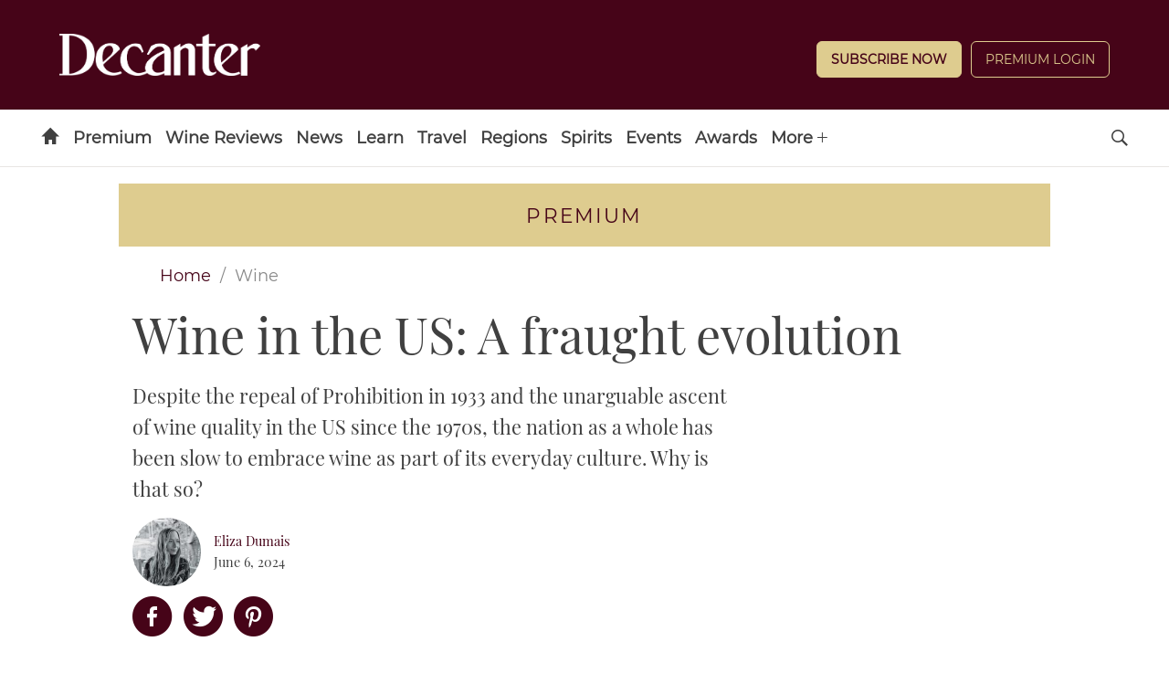

--- FILE ---
content_type: text/html; charset=UTF-8
request_url: https://www.decanter.com/wine/wine-in-the-us-a-fraught-evolution-527394/
body_size: 34120
content:
	<!doctype html>
<html lang="en" prefix="og: http://ogp.me/ns#" class="no-js">
<head>
    <meta charset="UTF-8" />
    <meta name="viewport" content="width=device-width, initial-scale=1.0" />
    
    <link rel="preconnect" href="https://ksassets.timeincuk.net" crossorigin>
<link rel="preconnect" href="https://js-sec.indexww.com" crossorigin>
<link rel="preconnect" href="https://display.apester.com" crossorigin>
<link rel="preconnect" href="https://player.apester.com" crossorigin>
<link rel="preconnect" href="https://renderer.apester.com" crossorigin>
<link rel="preconnect" href="https://static.apester.com" crossorigin>
<link rel="preconnect" href="https://content.jwplatform.com" crossorigin>
<link rel="preconnect" href="https://jwpltx.com" crossorigin>
<link rel="preconnect" href="https://ssl.p.jwpcdn.com" crossorigin>


    <title>Wine in the US: A fraught evolution - Decanter</title>
<link rel="preload" href="https://www.decanter.com/wp-content/plugins/keystone-jwplayer/assets/css/main.css" as="style" onload="this.onload=null;this.rel='stylesheet'"><style>
@font-face {
	font-family: "keystone";
	font-weight: normal;
	font-style: normal;
	font-display: fallback;
	src:	url("//www.decanter.com/wp-content/themes/simba-theme/assets/fonts/standard.woff2?v=1767886822") format("woff2"),
	url("//www.decanter.com/wp-content/themes/simba-theme/assets/fonts/standard.woff?v=1767886822") format("woff");
}
.icon-spinner {
	background-image: url("//www.decanter.com/wp-content/themes/simba-theme/assets/images/spinner.gif");
}

</style><link rel="stylesheet" href="https://www.decanter.com/wp-content/themes/simba-theme/assets/css/sites/34.min.css?v=1767886822"><meta name='robots' content='max-image-preview:large' />
		<script type="text/javascript">
		window.ipcTags = {"site":"decanter","theme":"simba-theme","section":"wine","type":"article","cplatform":"keystone","dfp_config":{"required_tags":["type","section","site","tagging","pub","author","contentId","subtype","amp","single","page_slug","experiment"],"available_criteria":{"mobile":{"criteria":{"window_greater_than":{"width_minimum":0},"window_less_than_equal_to":{"width_maximum":727}},"display_mode":"mobile"},"desktop":{"criteria":{"window_greater_than":{"width_minimum":727}},"display_mode":"desktop"}},"slots":{"header-1":{"name":{"mobile":"mobilebanner01","desktop":"billboard01"},"criteria":["desktop","mobile"],"inview":false,"sizes":[[320,50]],"sizeMapping":[[[992,0],[[970,250],[970,90],[728,90],[728,1],"fluid"]],[[728,0],[[728,90],[728,1],"fluid"]],[[0,0],[[320,50],[300,50],[320,100],[300,100],[300,1],"fluid"]]]},"inline-1":{"name":"inline01","criteria":["desktop","mobile"],"inview":true,"sizes":[[320,50]],"sizeMapping":[[[992,0],[[970,250],[970,90],[728,90],[728,1],"fluid"]],[[728,0],[[728,90],[728,1],"fluid"]],[[0,0],[[300,250],[320,50],[300,50],[320,100],[300,100],[300,1],"fluid"]]]},"inline-2":{"name":"inline02","criteria":["desktop","mobile"],"inview":true,"sizes":[[320,50]],"sizeMapping":[[[992,0],[[970,250],[970,90],[728,90],[728,1],"fluid"]],[[728,0],[[728,90],[728,1],"fluid"]],[[0,0],[[300,250],[320,50],[300,50],[320,100],[300,100],[300,1],"fluid"]]]},"post-side-1":{"name":"mpu01","criteria":["desktop"],"inview":false,"sizes":[[300,250]],"sizeMapping":[[[728,0],[[300,600],[300,250],[300,50],[300,100],[300,1],"fluid"]]]},"post-side-2":{"name":"mpu02","criteria":["desktop"],"inview":true,"sizes":[[300,250]],"sizeMapping":[[[728,0],[[300,600],[300,250],[300,50],[300,100],[300,1],"fluid"]]]},"post-side-3":{"name":"mpu03","criteria":["desktop"],"inview":true,"sizes":[[300,250]],"sizeMapping":[[[728,0],[[300,600],[300,250],[300,50],[300,100],[300,1],"fluid"]]]},"post-side-4":{"name":"mpu04","criteria":["desktop"],"inview":true,"sizes":[[300,250]],"sizeMapping":[[[728,0],[[300,600],[300,250],[300,50],[300,100],[300,1],"fluid"]]]},"post-side-5":{"name":"mpu05","criteria":["desktop"],"inview":true,"sizes":[[300,250]],"sizeMapping":[[[728,0],[[300,600],[300,250],[300,50],[300,100],[300,1],"fluid"]]]},"post-inline-1":{"name":"mpu01","criteria":["mobile"],"inview":true,"sizes":[[320,50]],"sizeMapping":[[[0,0],[[300,250],[320,50],[300,50],[320,100],[300,100],[300,1],"fluid"]]]},"post-inline-2":{"name":"mpu02","criteria":["mobile"],"inview":true,"sizes":[[320,50]],"sizeMapping":[[[0,0],[[300,250],[320,50],[300,50],[320,100],[300,100],[300,1],"fluid"]]]},"post-inline-3":{"name":"mpu03","criteria":["mobile"],"inview":true,"sizes":[[320,50]],"sizeMapping":[[[0,0],[[300,250],[320,50],[300,50],[320,100],[300,100],[300,1],"fluid"]]]},"post-inline-4":{"name":"mpu04","criteria":["mobile"],"inview":true,"sizes":[[320,50]],"sizeMapping":[[[0,0],[[300,250],[320,50],[300,50],[320,100],[300,100],[300,1],"fluid"]]]},"post-inline-5":{"name":"mpu05","criteria":["mobile"],"inview":true,"sizes":[[320,50]],"sizeMapping":[[[0,0],[[300,250],[320,50],[300,50],[320,100],[300,100],[300,1],"fluid"]]]},"recipe-1":{"name":"mpu01","criteria":["mobile"],"inview":false,"sizes":[[320,50]],"sizeMapping":[[[0,0],[[300,250],[320,50],[300,50],[320,100],[300,100],[300,1],"fluid"]]]},"recipe-2":{"name":"mpu02","criteria":["mobile"],"inview":false,"sizes":[[320,50]],"sizeMapping":[[[0,0],[[300,250],[320,50],[300,50],[320,100],[300,100],[300,1],"fluid"]]]},"recipe-3":{"name":"mpu03","criteria":["mobile"],"inview":false,"sizes":[[320,50]],"sizeMapping":[[[0,0],[[300,250],[320,50],[300,50],[320,100],[300,100],[300,1],"fluid"]]]},"archive-1":{"name":"mpu01","criteria":["desktop"],"inview":false,"sizes":[[300,250]],"sizeMapping":[[[728,0],[[300,600],[300,250],[300,50],[300,100],[300,1],"fluid"]]]},"archive-2":{"name":"mpu02","criteria":["desktop"],"inview":true,"sizes":[[300,250]],"sizeMapping":[[[728,0],[[300,600],[300,250],[300,50],[300,100],[300,1],"fluid"]]]},"archive-3":{"name":"mpu03","criteria":["desktop"],"inview":true,"sizes":[[300,250]],"sizeMapping":[[[728,0],[[300,600],[300,250],[300,50],[300,100],[300,1],"fluid"]]]},"archive-4":{"name":"mpu04","criteria":["desktop"],"inview":true,"sizes":[[300,250]],"sizeMapping":[[[728,0],[[300,600],[300,250],[300,50],[300,100],[300,1],"fluid"]]]},"archive-5":{"name":"mpu05","criteria":["desktop"],"inview":true,"sizes":[[300,250]],"sizeMapping":[[[728,0],[[300,600],[300,250],[300,50],[300,100],[300,1],"fluid"]]]},"archive-inline-1":{"name":"mpu01","criteria":["mobile"],"inview":false,"sizes":[[300,250]],"sizeMapping":[[[0,0],[[300,250],[320,50],[300,50],[320,100],[300,100],[300,1],"fluid"]]]},"archive-inline-2":{"name":"mpu02","criteria":["mobile"],"inview":true,"sizes":[[300,250]],"sizeMapping":[[[0,0],[[300,250],[320,50],[300,50],[320,100],[300,100],[300,1],"fluid"]]]},"archive-inline-3":{"name":"mpu03","criteria":["mobile"],"inview":true,"sizes":[[300,250]],"sizeMapping":[[[0,0],[[300,250],[320,50],[300,50],[320,100],[300,100],[300,1],"fluid"]]]},"archive-inline-4":{"name":"mpu04","criteria":["mobile"],"inview":true,"sizes":[[300,250]],"sizeMapping":[[[0,0],[[300,250],[320,50],[300,50],[320,100],[300,100],[300,1],"fluid"]]]},"archive-inline-5":{"name":"mpu05","criteria":["mobile"],"inview":true,"sizes":[[300,250]],"sizeMapping":[[[0,0],[[300,250],[320,50],[300,50],[320,100],[300,100],[300,1],"fluid"]]]},"gallery-1":{"name":{"desktop":"mpu01","mobile":"mpu02"},"criteria":["desktop","mobile"],"inview":true,"sizes":[[300,250]],"sizeMapping":[[[728,0],[[300,600],[300,250],[300,50],[300,100],[300,1],"fluid"]],[[0,0],[[300,250],[320,50],[300,50],[320,100],[300,100],[300,1],"fluid"]]]},"gallery-2":{"name":{"desktop":"mpu02","mobile":"mpu03"},"criteria":["desktop","mobile"],"inview":true,"sizes":[[300,250]],"sizeMapping":[[[728,0],[[300,600],[300,250],[300,50],[300,100],[300,1],"fluid"]],[[0,0],[[300,250],[320,50],[300,50],[320,100],[300,100],[300,1],"fluid"]]]},"gallery-3":{"name":{"desktop":"mpu03","mobile":"mpu04"},"criteria":["desktop","mobile"],"inview":true,"sizes":[[300,250]],"sizeMapping":[[[728,0],[[300,600],[300,250],[300,50],[300,100],[300,1],"fluid"]],[[0,0],[[300,250],[320,50],[300,50],[320,100],[300,100],[300,1],"fluid"]]]},"gallery-4":{"name":{"desktop":"mpu04","mobile":"mpu05"},"criteria":["desktop","mobile"],"inview":true,"sizes":[[300,250]],"sizeMapping":[[[728,0],[[300,600],[300,250],[300,50],[300,100],[300,1],"fluid"]],[[0,0],[[300,250],[320,50],[300,50],[320,100],[300,100],[300,1],"fluid"]]]},"gallery-5":{"name":{"desktop":"mpu05","mobile":"mpu06"},"criteria":["desktop","mobile"],"inview":true,"sizes":[[300,250]],"sizeMapping":[[[728,0],[[300,600],[300,250],[300,50],[300,100],[300,1],"fluid"]],[[0,0],[[300,250],[320,50],[300,50],[320,100],[300,100],[300,1],"fluid"]]]},"gallery-6":{"name":{"desktop":"mpu06","mobile":"mpu07"},"criteria":["desktop","mobile"],"inview":true,"sizes":[[300,250]],"sizeMapping":[[[728,0],[[300,600],[300,250],[300,50],[300,100],[300,1],"fluid"]],[[0,0],[[300,250],[320,50],[300,50],[320,100],[300,100],[300,1],"fluid"]]]},"gallery-7":{"name":{"desktop":"mpu07","mobile":"mpu08"},"criteria":["desktop","mobile"],"inview":true,"sizes":[[300,250]],"sizeMapping":[[[728,0],[[300,600],[300,250],[300,50],[300,100],[300,1],"fluid"]],[[0,0],[[300,250],[320,50],[300,50],[320,100],[300,100],[300,1],"fluid"]]]},"gallery-8":{"name":{"desktop":"mpu08","mobile":"mpu09"},"criteria":["desktop","mobile"],"inview":true,"sizes":[[300,250]],"sizeMapping":[[[728,0],[[300,600],[300,250],[300,50],[300,100],[300,1],"fluid"]],[[0,0],[[300,250],[320,50],[300,50],[320,100],[300,100],[300,1],"fluid"]]]},"gallery-9":{"name":{"desktop":"mpu09","mobile":"mpu10"},"criteria":["desktop","mobile"],"inview":true,"sizes":[[300,250]],"sizeMapping":[[[728,0],[[300,600],[300,250],[300,50],[300,100],[300,1],"fluid"]],[[0,0],[[300,250],[320,50],[300,50],[320,100],[300,100],[300,1],"fluid"]]]},"gallery-10":{"name":{"desktop":"mpu010","mobile":"mpu11"},"criteria":["desktop","mobile"],"inview":true,"sizes":[[300,250]],"sizeMapping":[[[728,0],[[300,600],[300,250],[300,50],[300,100],[300,1],"fluid"]],[[0,0],[[300,250],[320,50],[300,50],[320,100],[300,100],[300,1],"fluid"]]]},"gallery-inline-1":{"name":"gallery_banner01","criteria":["desktop"],"inview":true,"sizes":[[320,50]],"sizeMapping":[[[992,0],[[970,250],[970,90],[728,90],[728,1],"fluid"]],[[728,0],[[728,90],[728,1],"fluid"]]]},"gallery-inline-2":{"name":"gallery_banner02","criteria":["desktop"],"inview":true,"sizes":[[320,50]],"sizeMapping":[[[992,0],[[970,250],[970,90],[728,90],[728,1],"fluid"]],[[728,0],[[728,90],[728,1],"fluid"]]]},"gallery-inline-3":{"name":"gallery_banner03","criteria":["desktop"],"inview":true,"sizes":[[320,50]],"sizeMapping":[[[992,0],[[970,250],[970,90],[728,90],[728,1],"fluid"]],[[728,0],[[728,90],[728,1],"fluid"]]]},"gallery-inline-4":{"name":"gallery_banner04","criteria":["desktop"],"inview":true,"sizes":[[320,50]],"sizeMapping":[[[992,0],[[970,250],[970,90],[728,90],[728,1],"fluid"]],[[728,0],[[728,90],[728,1],"fluid"]]]},"gallery-inline-5":{"name":"gallery_banner05","criteria":["desktop"],"inview":true,"sizes":[[320,50]],"sizeMapping":[[[992,0],[[970,250],[970,90],[728,90],[728,1],"fluid"]],[[728,0],[[728,90],[728,1],"fluid"]]]},"gallery-inline-6":{"name":"gallery_banner06","criteria":["desktop"],"inview":true,"sizes":[[320,50]],"sizeMapping":[[[992,0],[[970,250],[970,90],[728,90],[728,1],"fluid"]],[[728,0],[[728,90],[728,1],"fluid"]]]},"gallery-inline-7":{"name":"gallery_banner07","criteria":["desktop"],"inview":true,"sizes":[[320,50]],"sizeMapping":[[[992,0],[[970,250],[970,90],[728,90],[728,1],"fluid"]],[[728,0],[[728,90],[728,1],"fluid"]]]},"gallery-inline-8":{"name":"gallery_banner08","criteria":["desktop"],"inview":true,"sizes":[[320,50]],"sizeMapping":[[[992,0],[[970,250],[970,90],[728,90],[728,1],"fluid"]],[[728,0],[[728,90],[728,1],"fluid"]]]},"gallery-inline-9":{"name":"gallery_banner09","criteria":["desktop"],"inview":true,"sizes":[[320,50]],"sizeMapping":[[[992,0],[[970,250],[970,90],[728,90],[728,1],"fluid"]],[[728,0],[[728,90],[728,1],"fluid"]]]},"gallery-inline-10":{"name":"gallery_banner10","criteria":["desktop"],"inview":true,"sizes":[[320,50]],"sizeMapping":[[[992,0],[[970,250],[970,90],[728,90],[728,1],"fluid"]],[[728,0],[[728,90],[728,1],"fluid"]]]},"showcase-1":{"name":{"desktop":"mpu01","mobile":"mpu02"},"criteria":["desktop","mobile"],"inview":true,"sizes":[[300,250]],"sizeMapping":[[[728,0],[[300,600],[300,250],[300,50],[300,100],[300,1],"fluid"]],[[0,0],[[300,250],[320,50],[300,50],[320,100],[300,100],[300,1],"fluid"]]]},"showcase-2":{"name":{"desktop":"mpu02","mobile":"mpu03"},"criteria":["desktop","mobile"],"inview":true,"sizes":[[300,250]],"sizeMapping":[[[728,0],[[300,600],[300,250],[300,50],[300,100],[300,1],"fluid"]],[[0,0],[[300,250],[320,50],[300,50],[320,100],[300,100],[300,1],"fluid"]]]},"showcase-3":{"name":{"desktop":"mpu03","mobile":"mpu04"},"criteria":["desktop","mobile"],"inview":true,"sizes":[[300,250]],"sizeMapping":[[[728,0],[[300,600],[300,250],[300,50],[300,100],[300,1],"fluid"]],[[0,0],[[300,250],[320,50],[300,50],[320,100],[300,100],[300,1],"fluid"]]]},"showcase-4":{"name":{"desktop":"mpu04","mobile":"mpu05"},"criteria":["desktop","mobile"],"inview":true,"sizes":[[300,250]],"sizeMapping":[[[728,0],[[300,600],[300,250],[300,50],[300,100],[300,1],"fluid"]],[[0,0],[[300,250],[320,50],[300,50],[320,100],[300,100],[300,1],"fluid"]]]},"showcase-5":{"name":{"desktop":"mpu05","mobile":"mpu06"},"criteria":["desktop","mobile"],"inview":true,"sizes":[[300,250]],"sizeMapping":[[[728,0],[[300,600],[300,250],[300,50],[300,100],[300,1],"fluid"]],[[0,0],[[300,250],[320,50],[300,50],[320,100],[300,100],[300,1],"fluid"]]]},"showcase-6":{"name":{"desktop":"mpu06","mobile":"mpu07"},"criteria":["desktop","mobile"],"inview":true,"sizes":[[300,250]],"sizeMapping":[[[728,0],[[300,600],[300,250],[300,50],[300,100],[300,1],"fluid"]],[[0,0],[[300,250],[320,50],[300,50],[320,100],[300,100],[300,1],"fluid"]]]},"showcase-7":{"name":{"desktop":"mpu07","mobile":"mpu08"},"criteria":["desktop","mobile"],"inview":true,"sizes":[[300,250]],"sizeMapping":[[[728,0],[[300,600],[300,250],[300,50],[300,100],[300,1],"fluid"]],[[0,0],[[300,250],[320,50],[300,50],[320,100],[300,100],[300,1],"fluid"]]]},"showcase-8":{"name":{"desktop":"mpu08","mobile":"mpu09"},"criteria":["desktop","mobile"],"inview":true,"sizes":[[300,250]],"sizeMapping":[[[728,0],[[300,600],[300,250],[300,50],[300,100],[300,1],"fluid"]],[[0,0],[[300,250],[320,50],[300,50],[320,100],[300,100],[300,1],"fluid"]]]},"showcase-9":{"name":{"desktop":"mpu09","mobile":"mpu10"},"criteria":["desktop","mobile"],"inview":true,"sizes":[[300,250]],"sizeMapping":[[[728,0],[[300,600],[300,250],[300,50],[300,100],[300,1],"fluid"]],[[0,0],[[300,250],[320,50],[300,50],[320,100],[300,100],[300,1],"fluid"]]]},"showcase-10":{"name":{"desktop":"mpu010","mobile":"mpu11"},"criteria":["desktop","mobile"],"inview":true,"sizes":[[300,250]],"sizeMapping":[[[728,0],[[300,600],[300,250],[300,50],[300,100],[300,1],"fluid"]],[[0,0],[[300,250],[320,50],[300,50],[320,100],[300,100],[300,1],"fluid"]]]},"showcase-inline-1":{"name":"showcase_banner01","criteria":["desktop"],"inview":true,"sizes":[[320,50]],"sizeMapping":[[[992,0],[[970,250],[970,90],[728,90],[728,1],"fluid"]],[[728,0],[[728,90],[728,1],"fluid"]]]},"showcase-inline-2":{"name":"showcase_banner02","criteria":["desktop"],"inview":true,"sizes":[[320,50]],"sizeMapping":[[[992,0],[[970,250],[970,90],[728,90],[728,1],"fluid"]],[[728,0],[[728,90],[728,1],"fluid"]]]},"showcase-inline-3":{"name":"showcase_banner03","criteria":["desktop"],"inview":true,"sizes":[[320,50]],"sizeMapping":[[[992,0],[[970,250],[970,90],[728,90],[728,1],"fluid"]],[[728,0],[[728,90],[728,1],"fluid"]]]},"showcase-inline-4":{"name":"showcase_banner04","criteria":["desktop"],"inview":true,"sizes":[[320,50]],"sizeMapping":[[[992,0],[[970,250],[970,90],[728,90],[728,1],"fluid"]],[[728,0],[[728,90],[728,1],"fluid"]]]},"showcase-inline-5":{"name":"showcase_banner05","criteria":["desktop"],"inview":true,"sizes":[[320,50]],"sizeMapping":[[[992,0],[[970,250],[970,90],[728,90],[728,1],"fluid"]],[[728,0],[[728,90],[728,1],"fluid"]]]},"showcase-inline-6":{"name":"showcase_banner06","criteria":["desktop"],"inview":true,"sizes":[[320,50]],"sizeMapping":[[[992,0],[[970,250],[970,90],[728,90],[728,1],"fluid"]],[[728,0],[[728,90],[728,1],"fluid"]]]},"showcase-inline-7":{"name":"showcase_banner07","criteria":["desktop"],"inview":true,"sizes":[[320,50]],"sizeMapping":[[[992,0],[[970,250],[970,90],[728,90],[728,1],"fluid"]],[[728,0],[[728,90],[728,1],"fluid"]]]},"showcase-inline-8":{"name":"showcase_banner08","criteria":["desktop"],"inview":true,"sizes":[[320,50]],"sizeMapping":[[[992,0],[[970,250],[970,90],[728,90],[728,1],"fluid"]],[[728,0],[[728,90],[728,1],"fluid"]]]},"showcase-inline-9":{"name":"showcase_banner09","criteria":["desktop"],"inview":true,"sizes":[[320,50]],"sizeMapping":[[[992,0],[[970,250],[970,90],[728,90],[728,1],"fluid"]],[[728,0],[[728,90],[728,1],"fluid"]]]},"showcase-inline-10":{"name":"showcase_banner10","criteria":["desktop"],"inview":true,"sizes":[[320,50]],"sizeMapping":[[[992,0],[[970,250],[970,90],[728,90],[728,1],"fluid"]],[[728,0],[[728,90],[728,1],"fluid"]]]},"instream":{"name":"instream","inview":false,"criteria":["desktop","tablet","mobile"],"sizes":[11,3]},"sovrn":{"name":"sovrn","inview":false,"criteria":["desktop","tablet","mobile"],"sizes":[12,2]},"gumgum":{"name":"gumgum","inview":false,"criteria":["desktop","tablet","mobile"],"sizes":[8,3]},"dfpad-overlay":{"name":"dfpad-overlay","inview":false,"criteria":["desktop","tablet","mobile"],"sizes":[1,1]}},"premium_page_types":["magazine","premium","staticpage"]},"env":"prod","geo":"","skimlinks_enabled":true,"pxslot_base":"article","amp":false,"experiment":249,"meta_title":"Wine in the US: A fraught evolution","meta_description":"Despite the repeal of Prohibition in 1933 and improved wine quality since the 1970s, the US has been slow to embrace wine as part of its everyday culture.","page_slug":"\/wine\/wine-in-the-us-a-fraught-evolution-527394\/","contentId":527394,"subtype":"image","tagging":["category:learn","category:magazine","category:wine","post_tag:highlights","post_tag:magazine_may_issue","publication_name:decanter","author:elizadumais"],"author":"elizadumais","authorName":"Eliza Dumais","datePublished":"20240606","hourPublished":"05","minPublished":"00","dateUpdated":"20240606","hourUpdated":"05","minUpdated":"05","single":true,"pub":"decanter","template":"single-post"};
		</script>

<!-- This site is optimized with the Yoast SEO plugin v11.2.1 - https://yoast.com/wordpress/plugins/seo/ -->
<meta name="description" content="Despite the repeal of Prohibition in 1933 and improved wine quality since the 1970s, the US has been slow to embrace wine as part of its everyday culture."/>
<link rel="canonical" href="https://www.decanter.com/wine/wine-in-the-us-a-fraught-evolution-527394/" />
<meta property="og:locale" content="en_US" />
<meta property="og:type" content="article" />
<meta property="og:title" content="Wine in the US: A fraught evolution - Decanter" />
<meta property="og:description" content="Despite the repeal of Prohibition in 1933 and improved wine quality since the 1970s, the US has been slow to embrace wine as part of its everyday culture." />
<meta property="og:url" content="https://www.decanter.com/wine/wine-in-the-us-a-fraught-evolution-527394/" />
<meta property="og:site_name" content="Decanter" />
<meta property="article:publisher" content="http://www.facebook.com/decanter" />
<meta property="article:tag" content="Highlights" />
<meta property="article:tag" content="Magazine: May 2024 Issue" />
<meta property="article:section" content="Wine" />
<meta property="article:published_time" content="2024-06-06T04:00:58+01:00" />
<meta property="article:modified_time" content="2024-06-06T04:05:07+01:00" />
<meta property="og:updated_time" content="2024-06-06T04:05:07+01:00" />
<meta property="og:image" content="https://keyassets.timeincuk.net/inspirewp/live/wp-content/uploads/sites/34/2024/04/DEC298.prohibition.ff9gy0_credit_ian_dagnall_computing_alamy_stock_photo.jpg" />
<meta property="og:image:secure_url" content="https://keyassets.timeincuk.net/inspirewp/live/wp-content/uploads/sites/34/2024/04/DEC298.prohibition.ff9gy0_credit_ian_dagnall_computing_alamy_stock_photo.jpg" />
<meta property="og:image:width" content="1300" />
<meta property="og:image:height" content="860" />
<meta name="twitter:card" content="summary_large_image" />
<meta name="twitter:description" content="Despite the repeal of Prohibition in 1933 and improved wine quality since the 1970s, the US has been slow to embrace wine as part of its everyday culture." />
<meta name="twitter:title" content="Wine in the US: A fraught evolution - Decanter" />
<meta name="twitter:site" content="@Decanter" />
<meta name="twitter:image" content="https://keyassets.timeincuk.net/inspirewp/live/wp-content/uploads/sites/34/2024/04/DEC298.prohibition.ff9gy0_credit_ian_dagnall_computing_alamy_stock_photo.jpg" />
<meta name="twitter:creator" content="@Decanter" />
<script type='application/ld+json' class='yoast-schema-graph yoast-schema-graph--main'>{"@context":"https://schema.org","@graph":[{"@type":"Organization","@id":"https://www.decanter.com/#organization","name":"Decanter","url":"https://www.decanter.com/","sameAs":["http://www.facebook.com/decanter","http://www.instagram.com/decanter","http://www.youtube.com/user/Decantermagazine","http://www.pinterest.com/decanter/","https://twitter.com/Decanter"]},{"@type":"WebSite","@id":"https://www.decanter.com/#website","url":"https://www.decanter.com/","name":"Decanter","publisher":{"@id":"https://www.decanter.com/#organization"},"potentialAction":{"@type":"SearchAction","target":"https://www.decanter.com/?s={search_term_string}","query-input":"required name=search_term_string"}},{"@type":"WebPage","@id":"https://www.decanter.com/wine/wine-in-the-us-a-fraught-evolution-527394/#webpage","url":"https://www.decanter.com/wine/wine-in-the-us-a-fraught-evolution-527394/","inLanguage":"en-US","name":"Wine in the US: A fraught evolution - Decanter","isPartOf":{"@id":"https://www.decanter.com/#website"},"image":{"@type":"ImageObject","@id":"https://www.decanter.com/wine/wine-in-the-us-a-fraught-evolution-527394/#primaryimage","url":"https://keyassets.timeincuk.net/inspirewp/live/wp-content/uploads/sites/34/2024/04/DEC298.prohibition.ff9gy0_credit_ian_dagnall_computing_alamy_stock_photo.jpg","width":1300,"height":860,"caption":"The interior of a crowded New York City bar moments before midnight on 30 June 1919, when Prohibition came into effect"},"primaryImageOfPage":{"@id":"https://www.decanter.com/wine/wine-in-the-us-a-fraught-evolution-527394/#primaryimage"},"datePublished":"2024-06-06T04:00:58+01:00","dateModified":"2024-06-06T04:05:07+01:00","description":"Despite the repeal of Prohibition in 1933 and improved wine quality since the 1970s, the US has been slow to embrace wine as part of its everyday culture.","breadcrumb":{"@id":"https://www.decanter.com/wine/wine-in-the-us-a-fraught-evolution-527394/#breadcrumb"}},{"@type":"BreadcrumbList","@id":"https://www.decanter.com/wine/wine-in-the-us-a-fraught-evolution-527394/#breadcrumb","itemListElement":[{"@type":"ListItem","position":1,"item":{"@type":"WebPage","@id":"https://www.decanter.com/","url":"https://www.decanter.com/","name":"Home"}},{"@type":"ListItem","position":2,"item":{"@type":"WebPage","@id":"https://www.decanter.com/wine/","url":"https://www.decanter.com/wine/","name":"Wine"}},{"@type":"ListItem","position":3,"item":{"@type":"WebPage","@id":"https://www.decanter.com/wine/wine-in-the-us-a-fraught-evolution-527394/","url":"https://www.decanter.com/wine/wine-in-the-us-a-fraught-evolution-527394/","name":"Wine in the US: A fraught evolution"}}]},{"@type":"Article","@id":"https://www.decanter.com/wine/wine-in-the-us-a-fraught-evolution-527394/#article","isPartOf":{"@id":"https://www.decanter.com/wine/wine-in-the-us-a-fraught-evolution-527394/#webpage"},"author":{"@id":"https://www.decanter.com/author/elizadumais/#author","name":"Eliza Dumais"},"publisher":{"@id":"https://www.decanter.com/#organization"},"headline":"Wine in the US: A fraught evolution","datePublished":"2024-06-06T04:00:58+01:00","dateModified":"2024-06-06T04:05:07+01:00","commentCount":0,"mainEntityOfPage":"https://www.decanter.com/wine/wine-in-the-us-a-fraught-evolution-527394/#webpage","image":{"@id":"https://www.decanter.com/wine/wine-in-the-us-a-fraught-evolution-527394/#primaryimage"},"keywords":"Highlights,Magazine: May 2024 Issue","articleSection":"Learn,Magazine,Wine"},{"@type":"Person","@id":"https://www.decanter.com/author/elizadumais/#author","name":"Eliza Dumais","image":{"@type":"ImageObject","@id":"https://www.decanter.com/#personlogo","url":"https://keyassets.timeincuk.net/inspirewp/live/wp-content/uploads/sites/34/2024/04/DEC298.contribs.eliza_dumais-2-135x135.jpg","caption":"Eliza Dumais"},"description":"Eliza Dumais is a writer and editor based in New York. Focusing mainly on wine, food and travel, her work has appeared in <em>Food &amp; Wine</em>, <em>Epicurious, Travel + Leisure, Cond\u00e9 Nast Traveler, Vogue</em> and elsewhere.","sameAs":[]}]}</script>
<!-- / Yoast SEO plugin. -->

<link rel="alternate" type="application/rss+xml" title="Decanter &raquo; Feed" href="https://www.decanter.com/feed/" />
<script>
            window.pdl = window.pdl || {};
            /* Block all non-essential cookies, including gckp, until tp.consent() grants them */
            window.pdl.requireConsent = 'v2';
            </script>		<style type="text/css">
			#wpadminbar #wp-admin-bar-my-networks > .ab-item:first-child:before {
				content: "\f325";
				top: 3px;
			}
		</style>
		<style id='classic-theme-styles-inline-css' type='text/css'>
/*! This file is auto-generated */
.wp-block-button__link{color:#fff;background-color:#32373c;border-radius:9999px;box-shadow:none;text-decoration:none;padding:calc(.667em + 2px) calc(1.333em + 2px);font-size:1.125em}.wp-block-file__button{background:#32373c;color:#fff;text-decoration:none}
</style>
<style id='global-styles-inline-css' type='text/css'>
body{--wp--preset--color--black: #000000;--wp--preset--color--cyan-bluish-gray: #abb8c3;--wp--preset--color--white: #ffffff;--wp--preset--color--pale-pink: #f78da7;--wp--preset--color--vivid-red: #cf2e2e;--wp--preset--color--luminous-vivid-orange: #ff6900;--wp--preset--color--luminous-vivid-amber: #fcb900;--wp--preset--color--light-green-cyan: #7bdcb5;--wp--preset--color--vivid-green-cyan: #00d084;--wp--preset--color--pale-cyan-blue: #8ed1fc;--wp--preset--color--vivid-cyan-blue: #0693e3;--wp--preset--color--vivid-purple: #9b51e0;--wp--preset--gradient--vivid-cyan-blue-to-vivid-purple: linear-gradient(135deg,rgba(6,147,227,1) 0%,rgb(155,81,224) 100%);--wp--preset--gradient--light-green-cyan-to-vivid-green-cyan: linear-gradient(135deg,rgb(122,220,180) 0%,rgb(0,208,130) 100%);--wp--preset--gradient--luminous-vivid-amber-to-luminous-vivid-orange: linear-gradient(135deg,rgba(252,185,0,1) 0%,rgba(255,105,0,1) 100%);--wp--preset--gradient--luminous-vivid-orange-to-vivid-red: linear-gradient(135deg,rgba(255,105,0,1) 0%,rgb(207,46,46) 100%);--wp--preset--gradient--very-light-gray-to-cyan-bluish-gray: linear-gradient(135deg,rgb(238,238,238) 0%,rgb(169,184,195) 100%);--wp--preset--gradient--cool-to-warm-spectrum: linear-gradient(135deg,rgb(74,234,220) 0%,rgb(151,120,209) 20%,rgb(207,42,186) 40%,rgb(238,44,130) 60%,rgb(251,105,98) 80%,rgb(254,248,76) 100%);--wp--preset--gradient--blush-light-purple: linear-gradient(135deg,rgb(255,206,236) 0%,rgb(152,150,240) 100%);--wp--preset--gradient--blush-bordeaux: linear-gradient(135deg,rgb(254,205,165) 0%,rgb(254,45,45) 50%,rgb(107,0,62) 100%);--wp--preset--gradient--luminous-dusk: linear-gradient(135deg,rgb(255,203,112) 0%,rgb(199,81,192) 50%,rgb(65,88,208) 100%);--wp--preset--gradient--pale-ocean: linear-gradient(135deg,rgb(255,245,203) 0%,rgb(182,227,212) 50%,rgb(51,167,181) 100%);--wp--preset--gradient--electric-grass: linear-gradient(135deg,rgb(202,248,128) 0%,rgb(113,206,126) 100%);--wp--preset--gradient--midnight: linear-gradient(135deg,rgb(2,3,129) 0%,rgb(40,116,252) 100%);--wp--preset--font-size--small: 13px;--wp--preset--font-size--medium: 20px;--wp--preset--font-size--large: 36px;--wp--preset--font-size--x-large: 42px;--wp--preset--spacing--20: 0.44rem;--wp--preset--spacing--30: 0.67rem;--wp--preset--spacing--40: 1rem;--wp--preset--spacing--50: 1.5rem;--wp--preset--spacing--60: 2.25rem;--wp--preset--spacing--70: 3.38rem;--wp--preset--spacing--80: 5.06rem;--wp--preset--shadow--natural: 6px 6px 9px rgba(0, 0, 0, 0.2);--wp--preset--shadow--deep: 12px 12px 50px rgba(0, 0, 0, 0.4);--wp--preset--shadow--sharp: 6px 6px 0px rgba(0, 0, 0, 0.2);--wp--preset--shadow--outlined: 6px 6px 0px -3px rgba(255, 255, 255, 1), 6px 6px rgba(0, 0, 0, 1);--wp--preset--shadow--crisp: 6px 6px 0px rgba(0, 0, 0, 1);}:where(.is-layout-flex){gap: 0.5em;}:where(.is-layout-grid){gap: 0.5em;}body .is-layout-flow > .alignleft{float: left;margin-inline-start: 0;margin-inline-end: 2em;}body .is-layout-flow > .alignright{float: right;margin-inline-start: 2em;margin-inline-end: 0;}body .is-layout-flow > .aligncenter{margin-left: auto !important;margin-right: auto !important;}body .is-layout-constrained > .alignleft{float: left;margin-inline-start: 0;margin-inline-end: 2em;}body .is-layout-constrained > .alignright{float: right;margin-inline-start: 2em;margin-inline-end: 0;}body .is-layout-constrained > .aligncenter{margin-left: auto !important;margin-right: auto !important;}body .is-layout-constrained > :where(:not(.alignleft):not(.alignright):not(.alignfull)){max-width: var(--wp--style--global--content-size);margin-left: auto !important;margin-right: auto !important;}body .is-layout-constrained > .alignwide{max-width: var(--wp--style--global--wide-size);}body .is-layout-flex{display: flex;}body .is-layout-flex{flex-wrap: wrap;align-items: center;}body .is-layout-flex > *{margin: 0;}body .is-layout-grid{display: grid;}body .is-layout-grid > *{margin: 0;}:where(.wp-block-columns.is-layout-flex){gap: 2em;}:where(.wp-block-columns.is-layout-grid){gap: 2em;}:where(.wp-block-post-template.is-layout-flex){gap: 1.25em;}:where(.wp-block-post-template.is-layout-grid){gap: 1.25em;}.has-black-color{color: var(--wp--preset--color--black) !important;}.has-cyan-bluish-gray-color{color: var(--wp--preset--color--cyan-bluish-gray) !important;}.has-white-color{color: var(--wp--preset--color--white) !important;}.has-pale-pink-color{color: var(--wp--preset--color--pale-pink) !important;}.has-vivid-red-color{color: var(--wp--preset--color--vivid-red) !important;}.has-luminous-vivid-orange-color{color: var(--wp--preset--color--luminous-vivid-orange) !important;}.has-luminous-vivid-amber-color{color: var(--wp--preset--color--luminous-vivid-amber) !important;}.has-light-green-cyan-color{color: var(--wp--preset--color--light-green-cyan) !important;}.has-vivid-green-cyan-color{color: var(--wp--preset--color--vivid-green-cyan) !important;}.has-pale-cyan-blue-color{color: var(--wp--preset--color--pale-cyan-blue) !important;}.has-vivid-cyan-blue-color{color: var(--wp--preset--color--vivid-cyan-blue) !important;}.has-vivid-purple-color{color: var(--wp--preset--color--vivid-purple) !important;}.has-black-background-color{background-color: var(--wp--preset--color--black) !important;}.has-cyan-bluish-gray-background-color{background-color: var(--wp--preset--color--cyan-bluish-gray) !important;}.has-white-background-color{background-color: var(--wp--preset--color--white) !important;}.has-pale-pink-background-color{background-color: var(--wp--preset--color--pale-pink) !important;}.has-vivid-red-background-color{background-color: var(--wp--preset--color--vivid-red) !important;}.has-luminous-vivid-orange-background-color{background-color: var(--wp--preset--color--luminous-vivid-orange) !important;}.has-luminous-vivid-amber-background-color{background-color: var(--wp--preset--color--luminous-vivid-amber) !important;}.has-light-green-cyan-background-color{background-color: var(--wp--preset--color--light-green-cyan) !important;}.has-vivid-green-cyan-background-color{background-color: var(--wp--preset--color--vivid-green-cyan) !important;}.has-pale-cyan-blue-background-color{background-color: var(--wp--preset--color--pale-cyan-blue) !important;}.has-vivid-cyan-blue-background-color{background-color: var(--wp--preset--color--vivid-cyan-blue) !important;}.has-vivid-purple-background-color{background-color: var(--wp--preset--color--vivid-purple) !important;}.has-black-border-color{border-color: var(--wp--preset--color--black) !important;}.has-cyan-bluish-gray-border-color{border-color: var(--wp--preset--color--cyan-bluish-gray) !important;}.has-white-border-color{border-color: var(--wp--preset--color--white) !important;}.has-pale-pink-border-color{border-color: var(--wp--preset--color--pale-pink) !important;}.has-vivid-red-border-color{border-color: var(--wp--preset--color--vivid-red) !important;}.has-luminous-vivid-orange-border-color{border-color: var(--wp--preset--color--luminous-vivid-orange) !important;}.has-luminous-vivid-amber-border-color{border-color: var(--wp--preset--color--luminous-vivid-amber) !important;}.has-light-green-cyan-border-color{border-color: var(--wp--preset--color--light-green-cyan) !important;}.has-vivid-green-cyan-border-color{border-color: var(--wp--preset--color--vivid-green-cyan) !important;}.has-pale-cyan-blue-border-color{border-color: var(--wp--preset--color--pale-cyan-blue) !important;}.has-vivid-cyan-blue-border-color{border-color: var(--wp--preset--color--vivid-cyan-blue) !important;}.has-vivid-purple-border-color{border-color: var(--wp--preset--color--vivid-purple) !important;}.has-vivid-cyan-blue-to-vivid-purple-gradient-background{background: var(--wp--preset--gradient--vivid-cyan-blue-to-vivid-purple) !important;}.has-light-green-cyan-to-vivid-green-cyan-gradient-background{background: var(--wp--preset--gradient--light-green-cyan-to-vivid-green-cyan) !important;}.has-luminous-vivid-amber-to-luminous-vivid-orange-gradient-background{background: var(--wp--preset--gradient--luminous-vivid-amber-to-luminous-vivid-orange) !important;}.has-luminous-vivid-orange-to-vivid-red-gradient-background{background: var(--wp--preset--gradient--luminous-vivid-orange-to-vivid-red) !important;}.has-very-light-gray-to-cyan-bluish-gray-gradient-background{background: var(--wp--preset--gradient--very-light-gray-to-cyan-bluish-gray) !important;}.has-cool-to-warm-spectrum-gradient-background{background: var(--wp--preset--gradient--cool-to-warm-spectrum) !important;}.has-blush-light-purple-gradient-background{background: var(--wp--preset--gradient--blush-light-purple) !important;}.has-blush-bordeaux-gradient-background{background: var(--wp--preset--gradient--blush-bordeaux) !important;}.has-luminous-dusk-gradient-background{background: var(--wp--preset--gradient--luminous-dusk) !important;}.has-pale-ocean-gradient-background{background: var(--wp--preset--gradient--pale-ocean) !important;}.has-electric-grass-gradient-background{background: var(--wp--preset--gradient--electric-grass) !important;}.has-midnight-gradient-background{background: var(--wp--preset--gradient--midnight) !important;}.has-small-font-size{font-size: var(--wp--preset--font-size--small) !important;}.has-medium-font-size{font-size: var(--wp--preset--font-size--medium) !important;}.has-large-font-size{font-size: var(--wp--preset--font-size--large) !important;}.has-x-large-font-size{font-size: var(--wp--preset--font-size--x-large) !important;}
.wp-block-navigation a:where(:not(.wp-element-button)){color: inherit;}
:where(.wp-block-post-template.is-layout-flex){gap: 1.25em;}:where(.wp-block-post-template.is-layout-grid){gap: 1.25em;}
:where(.wp-block-columns.is-layout-flex){gap: 2em;}:where(.wp-block-columns.is-layout-grid){gap: 2em;}
.wp-block-pullquote{font-size: 1.5em;line-height: 1.6;}
</style>
<link rel='stylesheet' id='react-client-css' href='https://www.decanter.com/wp-content/plugins/decanter-wines/src/Subscriber//../../../assets/styles/client.css?ver=1768870404' type='text/css' media='all' />
<link rel='stylesheet' id='keystone-context-widget-css-css' href='https://www.decanter.com/wp-content/plugins/keystone-context-widget/assets/css/widget.css?ver=Ni40LjM' type='text/css' media='all' />
<script>var onesignalConfig = {"appId":"c2a7419b-d3e9-4861-a965-68e75f2fc2b9"};</script>
<script src="https://cdn.onesignal.com/sdks/OneSignalSDK.js" async=""></script>
<link rel="https://api.w.org/" href="https://www.decanter.com/wp-json/" /><link rel="alternate" type="application/json" href="https://www.decanter.com/wp-json/wp/v2/posts/527394" /><link rel='shortlink' href='https://www.decanter.com/?p=527394' />
<link rel="alternate" type="application/json+oembed" href="https://www.decanter.com/wp-json/oembed/1.0/embed?url=https%3A%2F%2Fwww.decanter.com%2Fwine%2Fwine-in-the-us-a-fraught-evolution-527394%2F" />
<link rel="alternate" type="text/xml+oembed" href="https://www.decanter.com/wp-json/oembed/1.0/embed?url=https%3A%2F%2Fwww.decanter.com%2Fwine%2Fwine-in-the-us-a-fraught-evolution-527394%2F&#038;format=xml" />
<script type='application/ld+json'>{"@context":"http:\/\/schema.org","@type":"Organization","url":"https:\/\/www.decanter.com","logo":"https:\/\/keyassets.timeincuk.net\/inspirewp\/live\/wp-content\/uploads\/sites\/34\/2020\/02\/DECANTER_WHITE.png"}</script>
<script type='application/ld+json'>{"@context":"http:\/\/schema.org","@type":"BreadcrumbList","itemListElement":[{"@context":"http:\/\/schema.org","@type":"ListItem","position":1,"item":{"@id":"https:\/\/www.decanter.com","name":"Home"}},{"@context":"http:\/\/schema.org","@type":"ListItem","position":2,"item":{"@id":"https:\/\/www.decanter.com\/wine\/","name":"Wine"}}]}</script>
<script type='application/ld+json'>{"@context":"http:\/\/schema.org","@type":"NewsArticle","headline":"Wine in the US: A fraught evolution","articleBody":"What we have in mind when we talk about \u2018fine wine\u2019 is European \u2013 bottles of French, maybe Italian, maybe Spanish origin. Even in the US, a country not lacking in ego, European wines have long been hailed as the hallmark of quality.\r\n\r\n\u2018Wine has never been embedded in the American lifestyle the way it is for so many Europeans. It\u2019s a luxury product, not an art form tethered to day-to-day life,\u2019 says Axel Borg, the distinguished librarian emeritus for food and wine at the UC Davis Library (a title just as hard-won and venerable as it sounds).\r\n\r\n<hr \/>\r\n\r\n<h3 style=\"text-align: center;\">DWWA results out 19 June!\r\n<a href=\"https:\/\/futureplc.slgnt.eu\/optiext\/optiextension.dll?ID=JlaJb9PpcM4vm4JrlZVF_nJkSFn0pRctMGxStTU6Yqbm3oaZtdIeconr57lGZZLNm3DMIHB40nIVIXH4BB&amp;NEWSLETTER_CODE=XDC-W\" target=\"_blank\" rel=\"noopener noreferrer\">Be the first to know: Subscribe to the DWWA newsletter<\/a><\/h3>\r\n\r\n<hr \/>\r\n\r\nIt goes without saying, however, that American wine arrived on the scene at a bit of a temporal disadvantage. European winemakers began to cultivate vines and generational traditions long before we\u2019d even entered the arena, but in addition to the timing deficit we also have Prohibition to blame \u2013 essentially an involuntary reset button for much of the US wine industry.\r\n\r\n\u2018Wine has always had cultural cachet, cultural value, cultural capital,\u2019 says Borg. \u2018And after Prohibition, the state of domestic wine was so abysmal that it had the opposite effect.\u2019\r\n\r\n[caption id=\"attachment_527410\" align=\"alignnone\" width=\"1300\"]<img class=\"size-full wp-image-527410\" src=\"https:\/\/keyassets.timeincuk.net\/inspirewp\/live\/wp-content\/uploads\/sites\/34\/2024\/04\/DEC298.prohibition.gettyimages_646246300_credit_dick_whittington_studio_usc_libraries_corbis_via_getty_images.jpg\" alt=\"A fleet of trucks outside the California Wine Tonic Co premises in Los Angeles, 1931\" width=\"1300\" height=\"893\" \/> A fleet of trucks outside the California Wine Tonic Co premises in Los Angeles, 1931. Credit: Dick Whittington Studio \/ USC Libraries \/ Corbis via Getty Images[\/caption]\r\n<h3>Lasting damage<\/h3>\r\nSay what you will about Prohibition \u2013 call it destructive, misguided, generally disastrous \u2013 its impact on the American wine industry was catastrophic. And, with regard to the reputation of domestic wine in particular, it\u2019s entirely possible that we\u2019ve yet to undo that damage.\r\n\r\n\u2018By the 1880s, it was no longer disputed that <strong><a href=\"https:\/\/www.decanter.com\/wine\/wine-regions\/california-wine-region\/\" target=\"_blank\" rel=\"noopener noreferrer\">California<\/a><\/strong> had the potential to produce great wine. And by the start of Prohibition in 1920, there were hundreds of wineries \u2013 719, to be specific \u2013 in operation,\u2019 says Vanessa Conlin MW, global head of wine at Sotheby\u2019s.\r\n\r\n\u2018Then, with the start of the Volstead Act, aka Prohibition, quantity became more important than quality to grape buyers. Prohibition all but killed the wine industry in a number of major production states.\u2019\r\n\r\nWhen the 18th Amendment to the US Constitution was ratified in 1919, prohibiting the sale of \u2018intoxicating liquors\u2019, Californian wine had been on a rather shiny trajectory. By the time the Volstead Act (formally the National Prohibition Act), which executed the amendment, came into effect the following year, local winemakers had well over 600,000hl of wine ready to go (1919 had, ironically, yielded quite an impressive harvest). Tragically, however, they had no way to sell it... not legally, anyway.\r\n\r\n[caption id=\"attachment_527415\" align=\"alignnone\" width=\"1300\"]<img class=\"size-full wp-image-527415\" src=\"https:\/\/keyassets.timeincuk.net\/inspirewp\/live\/wp-content\/uploads\/sites\/34\/2024\/04\/DEC298.prohibition.gettyimages_1212804572_credit_chicago_sun_times_chicago_daily_news_collection_chicago_history_museum_getty_images.jpg\" alt=\"A group of men dump wine from barrels into a drain in Chicago in 1921 during Prohibition.\" width=\"1300\" height=\"1051\" \/> A group of men dump wine from barrels into a drain in Chicago in 1921 during Prohibition. Credit: Chicago Sun Times \/ Chicago Daily News Collection \/ Chicago History Museum \/ Getty Images[\/caption]\r\n\r\n\u2018My great grandfather came over here in the 1870s, and he was a true pioneer in terms of growing grapes,\u2019 says Darek Trowbridge, owner and head winemaker at Old World Winery, a low-intervention wine producer based in <strong><a href=\"https:\/\/www.decanter.com\/wine\/wine-regions\/sonoma\/\" target=\"_blank\" rel=\"noopener noreferrer\">Sonoma County<\/a><\/strong>. \u2018And when Prohibition came about, he came home one day to find that government officials had padlocked his barn shut. It seemed like he\u2019d simply lost access to his property and his equipment \u2013 his livelihood.\u2019\r\n\r\nFortunately, there were loopholes available to those crafty enough to risk dispensing their goods illegally (wine dealing, if you will). \u2018The Volstead Act prohibited the sale of alcohol, but not its consumption \u2013 which left room for \u201chome winemaking\u201d, as well as wine that could be made and sold for sacramental purposes, or prescribed by medical professionals,\u2019 says Borg. And as he explains it, plenty of archival data regarding wine prescriptions lives on (Paul Masson Mountain Winery in Saratoga, near San Francisco, for example, was specifically permitted to continue producing \u2018medicinal champagne\u2019 \u2013 the medical merit of which surely still holds up).\r\n\r\nSizeable quantities of grapes were still being shipped across the country, thanks to the \u2018home winemaking\u2019 loophole. But needless to say, fine, commendable wines were not the goal. Instead, merely potable alcohol would do \u2013 and in turn, vineyards grubbed up their higher-quality grapevines and replaced them with varieties whose fruit was sturdier and capable of surviving shipping without visible damage.\r\n\r\nConsequently, when repeal took place in 1933, wineries were hardly equipped to bounce back. In fact, to meet the post-Prohibition demand for California wine, local producers began to turn out deeply flawed wine using sub-par grapes and tainted or antiquated equipment. \u2018It\u2019s fair to say that the wine was, well, appalling,\u2019 says Kathleen Burk, professor emerita of modern and contemporary history at University College London. According to her research, in the year following repeal the number of operational wineries surged, only to plummet again to just a couple of hundred within four years. Which was to say, California\u2019s prodigal return to the wine world was tepid at best \u2013 humiliating at worst.\r\n\r\n[caption id=\"attachment_527412\" align=\"alignnone\" width=\"1300\"]<img class=\"size-full wp-image-527412\" src=\"https:\/\/keyassets.timeincuk.net\/inspirewp\/live\/wp-content\/uploads\/sites\/34\/2024\/04\/DEC298.prohibition.gettyimages_530726582_credit_george_rinhart_corbis_via_getty_images.jpg\" alt=\"a tractor from the New York-based National Liberal Alliance, which campaigned to modify the Volstead Act to allow people to drink \u2018light wines and beer\u2019, gathering petitions in Washington DC in April 1926\" width=\"1300\" height=\"988\" \/> A tractor from the New York-based National Liberal Alliance, which campaigned to modify the Volstead Act to allow people to drink \u2018light wines and beer\u2019, gathering petitions in Washington DC in April 1926. Credit: George Rinhart \/ Corbis via Getty Images[\/caption]\r\n<h3>A new normal<\/h3>\r\nThere was, however, a silver lining. \u2018It was only after repeal that folks in California \u2013 UC Davis in particular \u2013 decided to allocate resources towards rebuilding the local wine industry to its former glory \u2013 maybe beyond its former glory,\u2019 says Borg.\r\n\r\nAfter it was established in 1935, the current Department of Viticulture &amp; Enology at UC Davis focused on combining the more scientific tenets of viticulture with the more sensory elements of oenology. According to Borg, the department was deeply invested in exploring the relationship between regional grapes and climate, as well as analysing local grape varieties to determine which were worth using. He cites an extensive study by professors Amerine &amp; Winkler, published in the <em>Hilgardia<\/em> journal in 1944, for which they produced thousands of wines from grapes grown all over California, eventually concluding that the majority of the varieties in question were not viable for commercial\r\nwinemaking. \u2018Whether they\u2019ll admit it or not, many of those scientific findings are also likely used by European winemakers today,\u2019 he says.\r\n\r\nBy the late 1930s, another stakeholder had come into play: the media. And at the forefront of wine publishing was a writer by the name of Julian Street. \u2018Not only was Street a major wine educator at the time, but throughout his work, you could find his plea for the American public to take wine seriously when most were solely drinking beer and spirits,\u2019 says Audrey Russek, food and wine archivist at UC Davis Library.\r\n\r\nAs she puts it, Street\u2019s work was centred on the notion that many European countries had grown to consider wine as a quotidian pleasure, practical as much as aesthetic \u2013 while in the US, it never occupied such a role. Instead, it was decadence manifest, hardly meant to be incorporated quietly into the machinations of day-to-day life.\r\n\r\n\u2018When we talk about alcohol consumption for early colonists, it\u2019s about \u201ctaking the edge off\u201d. It\u2019s medicinal or it\u2019s numbing,\u2019 says Russek. \u2018We became a spirits country because drinking was always a means to an end.\u2019\r\n<h3>A corner turned<\/h3>\r\n[caption id=\"attachment_527416\" align=\"alignnone\" width=\"1300\"]<img class=\"size-full wp-image-527416\" src=\"https:\/\/keyassets.timeincuk.net\/inspirewp\/live\/wp-content\/uploads\/sites\/34\/2024\/04\/DEC298.prohibition.ch73_colour_credit_susanna_bla_varg.jpg\" alt=\"Bottle of Chateau Montelena 1973\" width=\"1300\" height=\"860\" \/> Credit: Susanna Blavarg[\/caption]\r\n\r\nBy the 1960s, California wine had begun to grow legs again (forgive the pun). \u2018In the 1940s and \u201950s, sweet wine, often fortified, outsold dry wine three to one, and Americans were drinking mediocre, sweet wine rather than dry,\u2019 Russek says. \u2018But by the 1960s, as the wine continued improving, the regional palate skewed back towards drier and more balanced wines.\u2019\r\n\r\nIn terms of PR, few events boosted the American wine ego quite like the <strong><a href=\"https:\/\/www.decanter.com\/tag\/judgement-of-paris\/\" target=\"_blank\" rel=\"noopener noreferrer\">Judgement of Paris<\/a><\/strong> tasting, the highest-drama occasion in the US wine world since, well, the ratification of Prohibition. \u2018When Chateau Montelena won the Judgement of Paris in 1976, we\u2019d only been rebuilding under that name for a few years \u2013 it was our 1973 vintage,\u2019 says Matt Crafton, the current head winemaker at <strong><a href=\"https:\/\/www.decanter.com\/premium\/chateau-montelena-profile-top-wines-405369\/\" target=\"_blank\" rel=\"noopener noreferrer\">Chateau Montelena<\/a><\/strong>. \u2018We were still finding our own feet \u2013 but that gave us so much optimism.\u2019\r\n\r\nIn any case, despite Chateau Montelena\u2019s very public victory, as well as the continued evolution of the wine media, we\u2019ve yet to fold American wine into our conception of patriotism; it remains excluded from our national identity (which is to say, we\u2019re far from adopting the whole \u2018practical over aesthetic\u2019 philosophy as regards wine consumption). Then again, perhaps the problem here is not one of comparisons.\r\n\r\n\u2018Sure, Europe has generations of winemaking knowledge to draw from, but an advantage to being a relatively young industry \u2013 and I say \u201cyoung\u201d with scare quotes \u2013 is that there\u2019s no template,\u2019 adds Crafton. \u2018We have a tremendous amount of creative freedom. It\u2019s the ultimate meritocracy: winemakers are made, not necessarily born.\u2019 And for what it\u2019s worth, in a nation that prides itself on a \u2018pull yourself up by your bootstraps\u2019 ethos \u2013 the American Dream \u2013 it\u2019s only natural that we would build a wine industry that subsists on the same principles.\r\n\r\nIt\u2019s far from controversial to suggest that American wine is not and never will be European wine \u2013 no matter how many Burgundy producers schlep to Oregon to celebrate the terroir. But in a country where the wine industry has reincarnated itself in less than 100 years, there\u2019s ample proof of the restored, even improved, quality of local winemaking (and it\u2019s a distinctively American endeavour to build an industry up from scratch).\r\n\r\n\u2018At this point, our obsession with French wine surely has more to do with European wine culture than it does with the wines themselves,\u2019 posits Borg. \u2018So if we\u2019re discussing the reputation of American wines, it would seem that the culture must change, not the wines.\u2019\r\n\r\nFor winemakers, that change is more an imperative than a suggestion. \u2018American wineries are struggling right now. We have a huge amount of inventory and a huge decrease in sales,\u2019 Patrick Cappiello of California\u2019s Monte Rio Cellars said in a viral Instagram plea in February. \u2018We are asking you for one thing, and one thing only: buy our wines\u2013drink our wines.\u2019\r\n\r\n<hr \/>\r\n\r\n<h3 style=\"text-align: center;\">Related articles<\/h3>\r\n<h3 style=\"text-align: center;\"><a href=\"https:\/\/www.decanter.com\/learn\/los-angeles-wineries-release-bottling-from-18th-century-vine-517494\/\" target=\"_blank\" rel=\"noopener noreferrer\">Los Angeles wineries release bottling from 18th century vine<\/a><\/h3>\r\n<h3 style=\"text-align: center;\"><a href=\"https:\/\/www.decanter.com\/wine\/a-drink-with-rex-pickett-522937\/\" target=\"_blank\" rel=\"noopener noreferrer\">A drink with\u2026 Rex Pickett<\/a><\/h3>\r\n<h3 style=\"text-align: center;\"><a href=\"https:\/\/www.decanter.com\/learn\/new-jersey-wines-a-rising-tide-523469\/\" target=\"_blank\" rel=\"noopener noreferrer\">New Jersey wines: A rising tide<\/a><\/h3>\r\n<div class=\"piano-container-recommendations\"><\/div>","url":"https:\/\/www.decanter.com\/wine\/wine-in-the-us-a-fraught-evolution-527394\/","thumbnailUrl":"https:\/\/keyassets.timeincuk.net\/inspirewp\/live\/wp-content\/uploads\/sites\/34\/2024\/04\/DEC298.prohibition.ff9gy0_credit_ian_dagnall_computing_alamy_stock_photo.jpg","image":"https:\/\/keyassets.timeincuk.net\/inspirewp\/live\/wp-content\/uploads\/sites\/34\/2024\/04\/DEC298.prohibition.ff9gy0_credit_ian_dagnall_computing_alamy_stock_photo.jpg","dateCreated":"2024-06-06T05:00:58+00:00","datePublished":"2024-06-06T05:00:58+00:00","dateModified":"2024-06-06T05:05:07+00:00","articleSection":"Wine","author":{"@type":"Person","name":"Eliza Dumais"},"publisher":{"@type":"Organization","name":"Decanter","logo":{"@type":"http:\/\/schema.org\/ImageObject","url":"https:\/\/keyassets.timeincuk.net\/inspirewp\/live\/wp-content\/uploads\/sites\/34\/2019\/01\/decanter-google-logo.png"}},"mainEntityOfPage":{"@type":"WebPage","@id":"https:\/\/www.decanter.com\/wine\/wine-in-the-us-a-fraught-evolution-527394\/"},"keywords":["Learn","Magazine","Wine","Highlights","Magazine: May 2024 Issue"]}</script>
<meta property="fb:pages" content="88397902710" />		<script>
			!function(n,e,i){if(!n){n=n||{},window.permutive=n,n.q=[],n.config=i||{},n.config.apiKey=e,n.config.environment=n.config.environment||"production";for(var o=["addon","identify","track","trigger","query","segment","segments","ready","on","once","user","consent"],r=0;r<o.length;r++){var t=o[r];n[t]=function(e){return function(){var i=Array.prototype.slice.call(arguments,0);n.q.push({functionName:e,arguments:i})}}(t)}}}(window.permutive,"253158cc-875d-4ed4-a52d-e954eca49313",{});
			window.googletag=window.googletag||{},window.googletag.cmd=window.googletag.cmd||[],window.googletag.cmd.push(function(){if(0===window.googletag.pubads().getTargeting("permutive").length){var g=window.localStorage.getItem("_pdfps");window.googletag.pubads().setTargeting("permutive",g?JSON.parse(g):[])}});
			permutive.addon('web', {
				page: {
				  page: {
					 title: window.document.title || "",
					 type: window.ipcTags.type || "",
					 tags: [...(window.ipcTags.tagging || [])],
					 language: "en",
				  },
				  content: {
					 article: (window.ipcTags.type === "article" ? {
						publishDate: new Date([window.ipcTags.datePublished.slice(0, 4), window.ipcTags.datePublished.slice(4,6), window.ipcTags.datePublished.slice(6,8)].join('-')),
						authors: [window.ipcTags.authorName.split(' ').join('_').toLowerCase() || ""],
						id: window.ipcTags.contentId || "",
						updateDate: new Date([window.ipcTags.dateUpdated.slice(0, 4), window.ipcTags.dateUpdated.slice(4,6), window.ipcTags.dateUpdated.slice(6,8)].join('-')),
						verticals: [window.ipcTags.section || ""],
						subVerticals: [window.ipcTags.subsection || ""],
						language: "en"
					 } : {})
				  },
				  site: {
					 region: "",
					 brand: window.ipcTags.site || ""
				  }
				}
			});
		</script>
		<script async src="https://6093eccf-6734-4877-ac8b-83d6d0e27b46.edge.permutive.app/6093eccf-6734-4877-ac8b-83d6d0e27b46-web.js"></script>
				<script type="text/javascript" charset="utf-8">
		(function(a,b,c,d){
		    var protocol = "https://";
		    a="assets.ti-media.net/js/e1512726446_2a23693/min/gtm/utils-min.js";
		    b=document;c='script';d=b.createElement(c);d.src=protocol+a;d.async=true;d.type='text/java'+c;
		    a=b.getElementsByTagName(c)[0];a.parentNode.insertBefore(d,a);
		 })();
		</script>
	      <!-- Google Tag Manager -->
      <script>
        (function(w, d, s, l, i) {
          w[l] = w[l] || [];
          w[l].push({
            'gtm.start': new Date().getTime(),
            event: 'gtm.js'
          });
          var f = d.getElementsByTagName(s)[0],
            j = d.createElement(s),
            dl = l != 'dataLayer' ? '&l=' + l : '';
          j.async = true;
          j.src =
            'https://www.googletagmanager.com/gtm.js?id=' + i + dl;
          f.parentNode.insertBefore(j, f);
        })(window, document, 'script', 'dataLayer', 'GTM-M6MX7WK');
      </script>
      <!-- End Google Tag Manager -->
    <link rel="icon" href="https://keyassets.timeincuk.net/inspirewp/live/wp-content/uploads/sites/34/2024/07/cropped-cropped-Decanter_Favicon-Brand_2024-32x32.png" sizes="32x32" />
<link rel="icon" href="https://keyassets.timeincuk.net/inspirewp/live/wp-content/uploads/sites/34/2024/07/cropped-cropped-Decanter_Favicon-Brand_2024-192x192.png" sizes="192x192" />
<link rel="apple-touch-icon" href="https://keyassets.timeincuk.net/inspirewp/live/wp-content/uploads/sites/34/2024/07/cropped-cropped-Decanter_Favicon-Brand_2024-180x180.png" />
<meta name="msapplication-TileImage" content="https://keyassets.timeincuk.net/inspirewp/live/wp-content/uploads/sites/34/2024/07/cropped-cropped-Decanter_Favicon-Brand_2024-270x270.png" />
		<style type="text/css" id="wp-custom-css">
			/* Hide massive Decanter logo on Hawk widgets */
.hawk-powered-by-container
{
    display: none !important;
}

/* From our Producers nav background */
.spanish-wine-academy-2021-nav {
    background-color: #88072d;
	  color: #FFFFFF !important;
}

/** CLS Skin Hotfix **/

/* Ensure Trending is visible */
.trending {
    background: #fff!important;
}

@media screen and (max-width: 727px) {
	.piano-login.version-2 .login-btn, .piano-login.version-2 .logout-btn{
			width: 70% !important;
	}
}

/** Nav Marg Fix **/

@media (min-width: 45.5em) {
	.header.has-double-tier nav {
    	margin: 0 -45px;
	}
}

/* Show the skin and ensure clickable */
body.keystone-premium-inskin #wrapper, 
body.keystone-premium-sizemek #wrapper, 
body.keystone-premium-sizmek #wrapper, 
body.keystone-premium-skin #wrapper {
   background-color: transparent!important;
   pointer-events:none;
}

#content {
	background:white;
}

/** Fix the top banner from blocking clicks on skins 
@media (min-width: 78.25em) {

	body.keystone-premium-inskin .header-advert-wrapper .header-advert, 
	body.keystone-premium-sizemek .header-advert-wrapper .header-advert, 
	body.keystone-premium-sizmek .header-advert-wrapper .header-advert, 
	body.keystone-premium-skin .header-advert-wrapper .header-advert {
    	background: 0 0!important;
    	max-width: 1200px;
    	width: calc(100vw - 260px)!important;
	}

	body.keystone-premium-inskin .header-advert-wrapper, 
	body.keystone-premium-sizemek .header-advert-wrapper, 
	body.keystone-premium-sizmek .header-advert-wrapper, 
	body.keystone-premium-skin .header-advert-wrapper {
		margin-left:auto;
		margin-right:auto;
	}
}
**/

/** Ensure that site furniture in #wrapper is clickable **/
#header,
.trending,
.header-advert-wrapper,
#content,
#footer {
	pointer-events:auto;
}

/** Fix for skin template **/
@media (min-width: 1252px) {
	body.keystone-premium-skin {
		background-position: calc(0vw - 600px + 130px ) 250px, calc(100vw - 130px) 250px !important;
	}
}

@media (min-width: 1460px) {
	body.keystone-premium-skin {
		background-position: calc(50vw - 1200px ) 250px, calc(50vw + 600px) 250px !important;
	}
}

/* Fix for Adminbar */
#wpadminbar {
    pointer-events: auto;
}

/** Hotfix for off centre header ad **/
@media only screen and (max-width: 768px) {
.header-advert-wrapper {
	margin-top: 61px;
}
}

@media only screen and (min-width: 768px) {
	.header-advert-wrapper {
	height: 270px;
}
}

@media (min-width: 45.5em) {

	/* Ensure paywall component renders okay */
	.header.has-double-tier .header-follow.header-slot-right {
    text-align: right;
    flex-basis: 90%!important;
	}
		.header.has-double-tier .header-follow a {
		width:auto;
	}
	
	.paywall-signed-in .logo picture:after {
		display:none;
	}
}

@media (max-width: 45.5em) {

/** Hotfix for logged in users on mobile devices (e.g. iPhone XS) **/

.piano-login .subscribed-links {
    flex-basis: 65%!important;
}
	
}
/** Fix for badges **/

.is-premium-badge img {
  width: auto!important;
	height:30px!important;
}

.listing-entry .entry-content .is-premium-badge div {
    background: rgb(222, 204, 143);
    display: inline-block;
    border-radius: 0;
    position: absolute;
    right: 15px;
    bottom: 15px;
    height: 35px;
}
.listing-entry .entry-content .is-premium-badge div:after {
    content: "PREMIUM";
    color: #460418;
    padding: 10px;
    font-family: Montserrat;
    line-height: 28px;
    font-size: 12px;
}

/** Premium Banner **/

.decanter-premium-banner {
	margin-bottom:30px;
	text-align:center;
	color:white;
	padding-top:20px;
}

.decanter-premium-banner h2 {
	padding-bottom:25px!important;
}

.custom-html-widget {
	padding-top:0em!important;
}

/** Post collection images **/
.post-main__inner .collection .featured-image img {
 max-width: 110px;
 max-height: 385px;
 float: left;
}
@media only screen and (max-width: 768px) {
	.post-main__inner .collection .featured-image img {
		float: none;
	}
}


/** Wrapped images **/

.wrapped-thumbnail {
	width:30%!important;
	float:left
}

.wrapped-thumbnail-tnd {
		width: 110px !important;
    margin-right: 20px !important;
    float: left;
}

/** Wrapped bullet images **/

.wrapped-thumbnail-bullet {
	width:5%!important;
	float:left
}

/** Make ads clickable **/

.ad-container {
    pointer-events: unset !important;
}

/** Wine bottle images on tastings **/

.collection-wrapper .entry-media img {
	width:auto
}

.primary-cta.with-fade:before {
	margin-left:auto;
	margin-right:auto;
	width:450px;
}

.collection-wrapper .entry-content .out-of-ten.col-xs-12.no-padding img {
	min-width:78px;
}


/** Icons on paywall **/

.post-main .post-main__inner .cta-body img {
	display: inline-block;
	margin: 10px 0 0 10px;
	width: 36px;
  height: 36px;
}

/** Price bug fix **/

.collection-wrapper .entry-content .out-of-ten.col-xs-12.no-padding .out-of-ten-price {
	min-width: 35%;
	padding-left: 1px;
}

.collection-wrapper .entry-content .out-of-ten.col-xs-12.no-padding .pull-right {
	    margin: 0 -23px 0 -5px;
}

/** review page  **/

.review-template-default .post-main__inner .image img {
	width:10%
}

/** Mobile Styling **/

@media only screen and (max-width: 727px) {
	
	.collection-wrapper .entry-content {
    width: 100%;
}
	
	.post-main .featured-media .image {
		margin-left:-15px;
	}
	
	.post-main .featured-image .wp-caption-text {
		margin-left:15px;
	}
	
	.post-body .collection-wrapper .entry-media {
    width: 100%;
}
	
	.post-main .post-main__inner .collection-wrapper img{
		margin-left: 0px;
	}
	.listing--filmstrip-c h2 a {
		border-bottom:0px solid black;
	}
	.listing--filmstrip-c h2 a:hover {
		border-bottom:0px solid black;
	}
	
	.search-visible {
		margin-top: 3em;
		height:1500px!important;
	}
	
	.search-visible .input-group {
		top:0px;
	}	
}

.widget-intro-text {
	max-width:none;
}

/** Custom Page Marketing **/

.marketing-wrapper .marketing-content {
	max-width:900px;
	margin: 0 auto;
}

.widget_embed_code h2 {
	margin-bottom:30px;
}

.widget_embed_code td {
}

.widget_simpleimage h2 {
	text-align:center;
}

.marketing-wrapper .s-container {
	padding-left:0px
}

.marketing-sidebar .widget_simpleimage {
	margin-top:5px;
	margin-bottom:5px;
}

.marketing-content .widget_simpleimage {
	margin-top:10px;
	margin-bottom:10px;
}

.marketing-content .table-three-column td {
	width:32%;
	padding:20px;
	background:#dddddd;
}

.marketing-content .table-three-column .td-gutter {
	width:2%;
	background:white;
}

.marketing-content .table-two-column td {
	width:32%;
	padding:20px;
	background:#dddddd;
}

.marketing-content .table-two-column .td-gutter {
	width:2%;
	background:white;
}

.textwidget p b {
	font-weight:900;
}

.textwidget p strong {
	font-weight:900;
}

.textwidget p i {
	font-style: italic;
}

.textwidget p em {
	font-style: italic;
}

.textwidget ul {
	list-style: inside;
  list-style-type: round;
	margin-bottom:15px;
}

.textwidget ol {
	list-style: inside;
  list-style-type: decimal;
	margin-bottom:15px;
}

.marketing-sidebar .s-container {
	margin-top:15px;
	margin-bottom:15px;
}

.marketing-sidebar .textwidget {
	padding-top:0px;
	margin-top:15px;
}

.marketing-sidebar .textwidget p {
	padding-bottom:0;
	padding-top:0px;
}

.marketing-sidebar .widget_embed_code iframe {
	margin-top:10px
}

.marketing-sidebar h2 {
	margin-bottom:10px;
}

/** .marketing-sidebar .panel-body {
	background:#dddddd;
	padding:10px;
} **/

@media (max-width: 1023px) {
	
	.marketing-content .table-three-column td {
		width:100%;
		display:block;
		padding:20px;
	}

	.marketing-content .table-three-column .td-gutter {
		display:none;
	}
	
		.marketing-content .table-three-column td {
		margin-bottom:10px;
	}
	
	.marketing-content .table-three-column td:last-of-type {
		margin-bottom:0px;
	}

	.marketing-content .table-two-column td {
		width:100%;
		display:block;
		padding:20px;
	}

	.marketing-content .table-two-column .td-gutter {
		display:none;
}
	
	.marketing-content .table-two-column td {
		margin-bottom:10px;
	}
	
	.marketing-content .table-two-column td:last-of-type {
		margin-bottom:0px;
	}

}

/**Fix for sidebar**/
.single-sidebar--article {
    z-index:999;
}

/**Recommended wines CLS Fix**/
a.wine-image {
    min-height: 385px;
}
@media only screen and (max-width: 727px) {
	
a.wine-image {
    min-height: 232px;
  }
}

/**Footer logos CLS fix**/
a.footer__iab img {
	  width: 80px;
    height: 66px;
}

a.footer__jic img {
	width: 200px;
	height: 49px;
}

img.lazyload.blur-up.footer-logo {
	height: 17px;
}

.footer__ipso img{
	width: 130px;
	height: 46px;
}
		</style>
		    			</head>

<body class="post-template-default single single-post postid-527394 single-format-standard has-adverts y2026 m01 d20 h00 wine-in-the-us-a-fraught-evolution standard slim-header keystone-premium-skin">

<div class="parallax-wrapper parallax-wrapper--header"></div>

      <!-- Google Tag Manager (noscript) -->
      <noscript>
        <iframe src="https://www.googletagmanager.com/ns.html?id=GTM-M6MX7WK" height="0" width="0" style="display:none;visibility:hidden"></iframe>
      </noscript>
      <!-- End Google Tag Manager (noscript) -->
    <div style="display:none" data-js-react-on-rails-store="store">{&quot;api&quot;:{&quot;host&quot;:&quot;https:\/\/pinot.decanter.com&quot;,&quot;authorization&quot;:&quot;Bearer YTViZTQyY2M0ZmE2ODRkMjM1NDQ0YzdjODkwZWZmNDhjNjBhOTg5YWRmODM0MjAxYjE5NTkwNThmNWFmY2FhNA&quot;,&quot;version&quot;:&quot;2.0&quot;},&quot;piano&quot;:{&quot;sandbox&quot;:&quot;false&quot;,&quot;aid&quot;:&quot;6qv8OniKQO&quot;,&quot;rid&quot;:&quot;RJXC8OC&quot;,&quot;offerId&quot;:&quot;OFPHMJWYB8UK&quot;,&quot;offerTemplateId&quot;:&quot;OFPHMJWYB8UK&quot;,&quot;wcTemplateId&quot;:&quot;OTOW5EUWVZ4B&quot;}}</div><div id="react-component"><div style="display:none" class="js-react-on-rails-component" data-component-name="AppClient" data-dom-id="react_596e7bed7e42">{}</div><div id="react_596e7bed7e42"></div></div>
<div id="wrapper" class="hfeed">
		
			<header id="header" role="banner" class="header s-container has-double-tier">

	<div class="header__inner">

		
										
<div class="logo header-slot header-slot-left">
    <a href="/" title="Decanter" name="Decanter">
    	<span class="hide">Decanter</span>
	<picture>
		<source media="(min-width: 728px)" srcset="https://keyassets.timeincuk.net/inspirewp/live/wp-content/uploads/sites/34/2020/02/DECANTER_WHITE.png" >
		<source media="(max-width: 727px)" srcset="https://keyassets.timeincuk.net/inspirewp/live/wp-content/uploads/sites/34/2020/02/DECANTER_WHITE.png" >
		<img src="https://keyassets.timeincuk.net/inspirewp/live/wp-content/uploads/sites/34/2020/02/DECANTER_WHITE.png" alt="hero profile" aria-hidden="true" data-pin-nopin="true">
	</picture>
    </a>
</div>
							<div class="header-slot header-slot-center"></div>
							<div class="header-slot header-slot-right header-follow header-paywall">
    <div class="widget piano-login-class"><div
    class="js-react-on-rails-component"
    style="display:none"
    data-component-name="PianoLogin"
    data-props="{&quot;location&quot;:&quot;Keystone Header&quot;,&quot;subscribeText&quot;:&quot;Subscribe Now&quot;,&quot;version&quot;:&quot;2&quot;,&quot;menuWidgetTitle&quot;:&quot;&quot;,&quot;myAccountLnk&quot;:&quot;\/wine-reviews\/account&quot;,&quot;premiumLnk&quot;:&quot;\/subscribe&quot;,&quot;menuLnks&quot;:{&quot;2&quot;:{&quot;text&quot;:&quot;My Wines&quot;,&quot;href&quot;:&quot;\/wine-reviews\/my-wines&quot;}},&quot;colors&quot;:{&quot;text&quot;:&quot;#ffffff&quot;,&quot;button&quot;:&quot;#decc8f&quot;,&quot;link&quot;:&quot;#ffffff&quot;}}"
    data-dom-id="react_027b9bc729e9"
>{&quot;location&quot;:&quot;Keystone Header&quot;,&quot;subscribeText&quot;:&quot;Subscribe Now&quot;,&quot;version&quot;:&quot;2&quot;,&quot;menuWidgetTitle&quot;:&quot;&quot;,&quot;myAccountLnk&quot;:&quot;\/wine-reviews\/account&quot;,&quot;premiumLnk&quot;:&quot;\/subscribe&quot;,&quot;menuLnks&quot;:{&quot;2&quot;:{&quot;text&quot;:&quot;My Wines&quot;,&quot;href&quot;:&quot;\/wine-reviews\/my-wines&quot;}},&quot;colors&quot;:{&quot;text&quot;:&quot;#ffffff&quot;,&quot;button&quot;:&quot;#decc8f&quot;,&quot;link&quot;:&quot;#ffffff&quot;}}</div>
<div id="react_027b9bc729e9" class=""></div>
</div>
</div>
			
		
	</div>

		<nav>
	<ul class="navigation hide-overflow-items" data-nav="closed">
					<li >
				<a href="https://www.decanter.com/" class=" menu-icon-item icon-home  menu-item menu-item-type-post_type menu-item-object-page menu-item-home first-menu-item menu-icon-home menu-item-14"    name="Home">
								</a>
							</li>
					<li class="has-subnav">
				<a href="https://www.decanter.com/decanterpremium/" class=" menu-item menu-item-type-custom menu-item-object-custom no-icon menu-item-398972 menu-item-has-children"    name="Premium">
									Premium
								</a>
									<span class="submenu-toggle icon-arrow-down"></span>
					<ul class="navigation-secondary">
													<li >
								<a href="https://www.decanter.com/subscribe/" class="menu-item menu-item-type-custom menu-item-object-custom no-icon menu-item-517151"     name="Subscribe">Subscribe</a>
															</li>
													<li class="has-subnav">
								<a href="https://www.decanter.com/decanterpremium/" class="menu-item menu-item-type-custom menu-item-object-custom no-icon menu-item-398974 menu-item-has-children"     name="All Premium">All Premium</a>
																	<span class="submenu-toggle icon-arrow-down"></span>
									<ul class="navigation-tertiary">
																					<li>
												<a href="https://www.decanter.com/premium/brunello-di-montalcino-2020-vintage-report-and-20-top-picks-548058/"  class="menu-item menu-item-type-post_type menu-item-object-post no-icon menu-item-550799"     name="Brunello di Montalcino 2020: Vintage report and 20 top picks">Brunello di Montalcino 2020: Vintage report and 20 top picks</a>
											</li>
																					<li>
												<a href="https://www.decanter.com/burgundy-2023-vintage-report/"  class="menu-item menu-item-type-post_type menu-item-object-page no-icon menu-item-548925"     name="Burgundy 2023 Vintage Report">Burgundy 2023 Vintage Report</a>
											</li>
																					<li>
												<a href="https://www.decanter.com/premium/chablis-2023-vintage-report-and-best-of-the-new-wines-545771/"  class="menu-item menu-item-type-custom menu-item-object-custom no-icon menu-item-548926"     name="Chablis 2023 vintage">Chablis 2023 vintage</a>
											</li>
																					<li>
												<a href="https://www.decanter.com/rhone-2023-vintage-report/"  class="menu-item menu-item-type-post_type menu-item-object-page no-icon menu-item-546252"     name="Rhône 2023">Rhône 2023</a>
											</li>
																					<li>
												<a href="https://www.decanter.com/napa-2021-vintage-report/"  class="menu-item menu-item-type-post_type menu-item-object-page no-icon menu-item-539509"     name="Napa 2021 Vintage Report">Napa 2021 Vintage Report</a>
											</li>
																					<li>
												<a href="https://www.decanter.com/bordeaux-2021-in-bottle/"  class="menu-item menu-item-type-post_type menu-item-object-page no-icon menu-item-539510"     name="Bordeaux 2021 in bottle">Bordeaux 2021 in bottle</a>
											</li>
																			</ul>
															</li>
													<li >
								<a href="https://www.decanter.com/wine-reviews/search" class="menu-item menu-item-type-custom menu-item-object-custom no-icon menu-item-378631"     name="Search All Wine Reviews">Search All Wine Reviews</a>
															</li>
													<li class="has-subnav">
								<a href="https://www.decanter.com/category/magazine/" class="menu-item menu-item-type-custom menu-item-object-custom no-icon menu-item-431008 menu-item-has-children"     name="Magazine Articles">Magazine Articles</a>
																	<span class="submenu-toggle icon-arrow-down"></span>
									<ul class="navigation-tertiary">
																					<li>
												<a href="https://subscribe.decanter.com/az-magazines/62374489/decanter-subscription.thtml?j=XDC"  class="menu-item menu-item-type-custom menu-item-object-custom no-icon menu-item-517152"     name="Subscribe">Subscribe</a>
											</li>
																			</ul>
															</li>
													<li >
								<a href="https://www.decanter.com/tag/exclusive/" class="menu-item menu-item-type-custom menu-item-object-custom no-icon menu-item-378623"     name="Exclusive Articles">Exclusive Articles</a>
															</li>
													<li >
								<a href="https://www.decanter.com/decanterpremium/fine-wine-price-watch/" class="menu-item menu-item-type-post_type menu-item-object-page no-icon menu-item-459825"     name="Fine Wine Price Watch">Fine Wine Price Watch</a>
															</li>
											</ul>
							</li>
					<li class="has-subnav">
				<a href="/wine-reviews/search" class=" menu-item menu-item-type-custom menu-item-object-custom no-icon menu-item-432605 menu-item-has-children"    name="Wine Reviews">
									Wine Reviews
								</a>
									<span class="submenu-toggle icon-arrow-down"></span>
					<ul class="navigation-secondary">
													<li >
								<a href="/wine-reviews/search" class="menu-item menu-item-type-custom menu-item-object-custom no-icon menu-item-103"     name="Find a Wine Review">Find a Wine Review</a>
															</li>
													<li >
								<a href="https://www.decanter.com/latest-wine-reviews/" class="menu-item menu-item-type-custom menu-item-object-custom no-icon menu-item-410817"     name="Latest Tastings">Latest Tastings</a>
															</li>
													<li >
								<a href="https://www.decanter.com/wine-reviews-tastings/wine-panel-tastings/" class="menu-item menu-item-type-taxonomy menu-item-object-category no-icon menu-item-270672"     name="Panel Tastings">Panel Tastings</a>
															</li>
													<li >
								<a href="https://www.decanter.com/decanter-best/" class="menu-item menu-item-type-custom menu-item-object-custom no-icon menu-item-416828"     name="Supermarket & Everyday Wines">Supermarket & Everyday Wines</a>
															</li>
													<li >
								<a href="https://www.decanter.com/wines-of-the-year-2024/" class="menu-item menu-item-type-post_type menu-item-object-page no-icon menu-item-548709"     name="Wines of the Year 2024">Wines of the Year 2024</a>
															</li>
													<li >
								<a href="https://www.decanter.com/learn/vintage-guides/en-primeur/" class="menu-item menu-item-type-taxonomy menu-item-object-category no-icon menu-item-286224"    title="En Primeur"   name="En Primeur">En Primeur</a>
															</li>
													<li >
								<a href="https://www.decanter.com/wine-reviews-tastings/how-we-taste-the-decanter-guarantee-501745/" class="menu-item menu-item-type-post_type menu-item-object-post no-icon menu-item-501788"     name="How we taste">How we taste</a>
															</li>
											</ul>
							</li>
					<li class="has-subnav">
				<a href="https://www.decanter.com/wine-news/" class=" menu-item menu-item-type-taxonomy menu-item-object-category no-icon menu-item-19907 menu-item-has-children"    name="News">
									News
								</a>
									<span class="submenu-toggle icon-arrow-down"></span>
					<ul class="navigation-secondary">
													<li >
								<a href="https://www.decanter.com/wine-news/" class="menu-item menu-item-type-taxonomy menu-item-object-category no-icon menu-item-416831"     name="News">News</a>
															</li>
													<li >
								<a href="https://www.decanter.com/wine-news/opinion/" class="menu-item menu-item-type-taxonomy menu-item-object-category no-icon menu-item-113064"     name="All Columns">All Columns</a>
															</li>
													<li >
								<a href="https://www.decanter.com/wine-news/opinion/matt-walls/" class="menu-item menu-item-type-taxonomy menu-item-object-category no-icon menu-item-452127"     name="Matt Walls">Matt Walls</a>
															</li>
													<li >
								<a href="https://www.decanter.com/wine-news/opinion/the-editors-blog/" class="menu-item menu-item-type-taxonomy menu-item-object-category no-icon menu-item-113203"     name="Editors' Column">Editors' Column</a>
															</li>
													<li >
								<a href="https://www.decanter.com/learn/wine-investment/" class="menu-item menu-item-type-taxonomy menu-item-object-category no-icon menu-item-540666"     name="Wine Investment">Wine Investment</a>
															</li>
											</ul>
							</li>
					<li class="has-subnav">
				<a href="https://www.decanter.com/learn/" class=" menu-item menu-item-type-taxonomy menu-item-object-category no-icon menu-item-112319 current-post-ancestor current-menu-parent current-post-parent menu-item-has-children"    name="Learn">
									Learn
								</a>
									<span class="submenu-toggle icon-arrow-down"></span>
					<ul class="navigation-secondary">
													<li >
								<a href="https://www.decanter.com/learn/winequiz/" class="menu-item menu-item-type-taxonomy menu-item-object-category no-icon menu-item-284508"     name="Quizzes">Quizzes</a>
															</li>
													<li >
								<a href="https://www.decanter.com/learn/decanter-launches-wine-learning-app-389078/" class="menu-item menu-item-type-post_type menu-item-object-post no-icon menu-item-396109"     name="Wine Learning App">Wine Learning App</a>
															</li>
													<li >
								<a href="https://www.decanter.com/tag/ask-decanter/" class="menu-item menu-item-type-custom menu-item-object-custom no-icon menu-item-384615"     name="Ask Decanter">Ask Decanter</a>
															</li>
													<li >
								<a href="https://www.decanter.com/wine/producer-profiles/" class="menu-item menu-item-type-taxonomy menu-item-object-category no-icon menu-item-270678"     name="Producer Profiles">Producer Profiles</a>
															</li>
													<li >
								<a href="https://www.decanter.com/wine/grape-varieties/" class="menu-item menu-item-type-taxonomy menu-item-object-category no-icon menu-item-270677"     name="Grape Varieties">Grape Varieties</a>
															</li>
													<li >
								<a href="https://www.decanter.com/learn/vintage-guides/" class="menu-item menu-item-type-taxonomy menu-item-object-category no-icon menu-item-260898"     name="Vintage Guides">Vintage Guides</a>
															</li>
													<li >
								<a href="https://www.decanter.com/learn/food/" class="menu-item menu-item-type-taxonomy menu-item-object-category no-icon menu-item-414365"     name="Food and Wine">Food and Wine</a>
															</li>
											</ul>
							</li>
					<li class="has-subnav">
				<a href="https://www.decanter.com/wine-travel/" class=" menu-item menu-item-type-taxonomy menu-item-object-category no-icon menu-item-113025 menu-item-has-children"    name="Travel">
									Travel
								</a>
									<span class="submenu-toggle icon-arrow-down"></span>
					<ul class="navigation-secondary">
													<li >
								<a href="https://www.decanter.com/wine-travel/" class="menu-item menu-item-type-taxonomy menu-item-object-category no-icon menu-item-416824"     name="Wine Travel">Wine Travel</a>
															</li>
													<li >
								<a href="https://www.decanter.com/top-50-travel-2023/" class="menu-item menu-item-type-post_type menu-item-object-page no-icon menu-item-508662"     name="The 50 best wine trips">The 50 best wine trips</a>
															</li>
													<li >
								<a href="https://www.decanter.com/dream-destination/" class="menu-item menu-item-type-taxonomy menu-item-object-category no-icon menu-item-496631"     name="Dream Destination">Dream Destination</a>
															</li>
													<li >
								<a href="https://www.decanter.com/wine-travel/restaurant-and-bar-recommendations/" class="menu-item menu-item-type-taxonomy menu-item-object-category no-icon menu-item-414375"     name="Wine Bar and Restaurant Reviews">Wine Bar and Restaurant Reviews</a>
															</li>
													<li >
								<a href="https://www.decanter.com/property/" class="menu-item menu-item-type-taxonomy menu-item-object-category no-icon menu-item-540665"     name="Property">Property</a>
															</li>
											</ul>
							</li>
					<li class="has-subnav">
				<a href="https://www.decanter.com/wine/wine-regions/" class=" menu-item menu-item-type-taxonomy menu-item-object-category no-icon menu-item-270676 menu-item-has-children"    name="Regions">
									Regions
								</a>
									<span class="submenu-toggle icon-arrow-down"></span>
					<ul class="navigation-secondary">
													<li >
								<a href="https://www.decanter.com/wine/wine-regions/" class="menu-item menu-item-type-custom menu-item-object-custom no-icon menu-item-507269"     name="A-Z">A-Z</a>
															</li>
													<li >
								<a href="https://www.decanter.com/wine/wine-regions/bordeaux-wines/" class="menu-item menu-item-type-taxonomy menu-item-object-category no-icon menu-item-505401"     name="Bordeaux">Bordeaux</a>
															</li>
													<li >
								<a href="https://www.decanter.com/wine/wine-regions/burgundy-wine/" class="menu-item menu-item-type-taxonomy menu-item-object-category no-icon menu-item-505402"     name="Burgundy">Burgundy</a>
															</li>
													<li >
								<a href="https://www.decanter.com/wine/wine-regions/champagne/" class="menu-item menu-item-type-taxonomy menu-item-object-category no-icon menu-item-505404"     name="Champagne">Champagne</a>
															</li>
													<li >
								<a href="https://www.decanter.com/wine/wine-regions/rhone-valley/" class="menu-item menu-item-type-taxonomy menu-item-object-category no-icon menu-item-505407"     name="Rhône Valley">Rhône Valley</a>
															</li>
													<li >
								<a href="https://www.decanter.com/wine/wine-regions/california-wine-region/napa-valley/" class="menu-item menu-item-type-taxonomy menu-item-object-category no-icon menu-item-505403"     name="Napa Valley">Napa Valley</a>
															</li>
													<li >
								<a href="https://www.decanter.com/wine/wine-regions/tuscany-wines/" class="menu-item menu-item-type-taxonomy menu-item-object-category no-icon menu-item-505405"     name="Tuscany">Tuscany</a>
															</li>
													<li >
								<a href="https://www.decanter.com/wine/wine-regions/piedmont-wine-region/" class="menu-item menu-item-type-taxonomy menu-item-object-category no-icon menu-item-505406"     name="Piedmont">Piedmont</a>
															</li>
											</ul>
							</li>
					<li >
				<a href="https://www.decanter.com/spirits-home/" class=" spirits menu-item menu-item-type-post_type menu-item-object-page no-icon menu-item-447137"    name="Spirits">
									Spirits
								</a>
							</li>
					<li class="has-subnav">
				<a href="/wine-events" class=" menu-item menu-item-type-custom menu-item-object-custom no-icon menu-item-245484 menu-item-has-children"    name="Events">
									Events
								</a>
									<span class="submenu-toggle icon-arrow-down"></span>
					<ul class="navigation-secondary">
													<li >
								<a href="https://www.decanter.com/wine-events/" class="menu-item menu-item-type-post_type menu-item-object-page no-icon menu-item-274577"     name="Upcoming Events">Upcoming Events</a>
															</li>
													<li >
								<a href="https://www.decanter.com/previous-events/" class="menu-item menu-item-type-taxonomy menu-item-object-category no-icon menu-item-274581"     name="Previous Events">Previous Events</a>
															</li>
											</ul>
							</li>
					<li class="has-subnav">
				<a href="https://www.decanter.com/enter/" class=" menu-item menu-item-type-post_type menu-item-object-page no-icon menu-item-283739 menu-item-has-children"   title="Awards"   name="Awards">
									Awards
								</a>
									<span class="submenu-toggle icon-arrow-down"></span>
					<ul class="navigation-secondary">
													<li >
								<a href="https://www.decanter.com/decanter-awards/" class="menu-item menu-item-type-post_type menu-item-object-page no-icon menu-item-407945"     name="Decanter World Wine Awards">Decanter World Wine Awards</a>
															</li>
													<li >
								<a href="https://events.decanter.com/dwwamarketguide/home?utm_source=website&utm_medium=decanter&utm_campaign=decanter_navbar" class="menu-item menu-item-type-custom menu-item-object-custom no-icon menu-item-553761"     name="DWWA Market Guide">DWWA Market Guide</a>
															</li>
													<li >
								<a href="https://www.decanter.com/hall-of-fame/" class="menu-item menu-item-type-post_type menu-item-object-page no-icon menu-item-410021"     name="Decanter Hall of Fame">Decanter Hall of Fame</a>
															</li>
													<li >
								<a href="https://shop.decanterawards.com/" class="menu-item menu-item-type-custom menu-item-object-custom no-icon menu-item-431936"     name="Decanter Awards sticker shop">Decanter Awards sticker shop</a>
															</li>
											</ul>
							</li>
					<li >
				<a href="https://www.decanter.com/from-our-partners/" class=" spanish-wine-academy-2021-nav menu-item menu-item-type-post_type menu-item-object-page no-icon menu-item-546084"    name="From our partners">
									From our partners
								</a>
							</li>
					<li >
				<a href="https://www.decanter.com/wine-club/" class=" menu-item menu-item-type-post_type menu-item-object-page last-menu-item no-icon menu-item-472247"    name="Wine Club">
									Wine Club
								</a>
							</li>
		
		
					<li class="has-subnav header-slot-right nav-follow">
				<span class="submenu-toggle icon-arrow-down"></span>
				<a href="javascript:void(0);" name="Follow us on social media">Follow</a>
				<ul class="nav-social">
											<li><a href="https://www.decanter.com/feed" target="_blank" rel="noopener" name="Follow us on RSS">RSS</a></li>
											<li><a href="https://www.facebook.com/Decanter" target="_blank" rel="noopener" name="Follow us on Facebook">Facebook</a></li>
											<li><a href="http://instagram.com/decanter/" target="_blank" rel="noopener" name="Follow us on Instagram">Instagram</a></li>
											<li><a href="http://twitter.com/decanter" target="_blank" rel="noopener" name="Follow us on Twitter">Twitter</a></li>
											<li><a href="https://www.youtube.com/user/Decantermagazine" target="_blank" rel="noopener" name="Follow us on YouTube">YouTube</a></li>
									</ul>
			</li>
		
		<li class="menu-more has-subnav">
			<a href="javascript:void(0)" name="See more menu items">More <span class="icon-plus"></span></a>
			<ul></ul>
		</li>
	</ul>

	<a href="javascript:void(0)" class="search-site icon-search" name="Search the site"><span class="hide">Search</span></a>

	<a href="#" class="menu-icon-link hidden-md hidden-lg" name="Toggle the site menu">
		<span class="menu-toggle icon-menu"><span class="hide">Menu</span></span>
	</a>

	<form role="search" method="get" class="search-form form-inline s-container" action="/">
		<div class="input-group">
			<input type="search" value="" name="s" class="input-sm search-field form-control" placeholder="Search">
							<button type="submit" class="btn btn--sm" name="search">Search Wine News & Features</button>
				<button type="button" class="btn btn--sm" onclick="window.location.href='https://www.decanter.com/wine-reviews/search?query='+document.querySelector('.search-field').value;">Search Wine Reviews</button>
						<div class="message-wrapper">
				<label for="s" class="message message--type">Type to search</label>
				<label for="s" class="message message--search hide">Press enter or click on the search icon</label>
			</div>
		</div>
	</form>
</nav>

</header>	
				
			    <div class="header-advert-wrapper">
        <aside class="row advert header-advert sticky-anchor is-absolute">
            <div class="section-content">
                <div id="header-1" class="ipc-advert"></div>            </div>
        </aside>
    </div>
	
	<div id="content" role="main" class="container-fluid" >
			<section id="custom_html-12" class="widget_text  s-container s-container--full sticky-anchor hide-widget-title widget_custom_html"><div class="textwidget custom-html-widget"><style>
#grad1 {
    background: rgb(222, 204, 143);
}
#grad1 h2 {
    display: inline-block; font-family:"Montserrat"; letter-spacing: 0.1em; font-size: 1.2em;       
    }
</style>

<div id="grad1" style="text-align:center;margin:18px auto;color:#460418;padding-top:22px;">
<h2>PREMIUM</h2>
</div></div></section>
				<article class="post-527394 post type-post status-publish format-standard has-post-thumbnail hentry category-learn category-magazine category-wine tag-highlights tag-magazine-may-2024-issue publication_name-decanter" role="article">	
							
					<nav class="breadcrumb s-container" role="navigation">
	<div class="s-container__inner">
		<ul>
							<li>
																		
					<a href="https://www.decanter.com" name="Home">Home</a>
									</li>
							<li>
																		
					<a href="https://www.decanter.com/wine/" name="Wine">Wine</a>
									</li>
					</ul>
	</div>
</nav>		
					
		
		<div class="post-main">

							<header class="post-header post-header--article">
					<h1 class="title-primary">
													Wine in the US: A fraught evolution
											</h1>

																		<div class="post-header__intro">Despite the repeal of Prohibition in 1933 and the unarguable ascent of wine quality in the US since the 1970s, the nation as a whole has been slow to embrace wine as part of its everyday culture. Why is that so?</div>
											
											<div class="post-author">
			<img
			alt="Eliza Dumais"
			src="https://keyassets.timeincuk.net/inspirewp/live/wp-content/uploads/sites/34/2024/04/DEC298.contribs.eliza_dumais-2-135x135.jpg"
			class="post-author--img"
			height="145"
			width="145">
		<small class="post-author-info">
					<span>
							</span>
			<span>
																														<a class="post-author__name url fn n" href="https://www.decanter.com/author/elizadumais/"  name="A post from Eliza Dumais" >
					<span class="author vcard">Eliza Dumais</span>
			    </a>
			</span>
		
		
					<span>
								<time datetime="2024-06-06T05:00:58+01:00">June 6, 2024 </time>
			</span>
					</small>
</div>
					
											<div class="social-share">
										<ul class="pw-widget hidden-xs">
							<li>
					<a
							href="https://www.facebook.com/sharer/sharer.php?u=https://www.decanter.com/wine/wine-in-the-us-a-fraught-evolution-527394/"
							target="_blank"
							 rel="noopener" 							class="share-button pw-button-facebook icon-social-facebook "
							data-url="https://www.decanter.com/wine/wine-in-the-us-a-fraught-evolution-527394/"
							name="Share this page on facebook"
					></a>
				</li>
							<li>
					<a
							href="https://twitter.com/intent/tweet?url=https://www.decanter.com/wine/wine-in-the-us-a-fraught-evolution-527394/&text=Wine in the US: A fraught evolution"
							target="_blank"
							 rel="noopener" 							class="share-button pw-button-twitter icon-social-twitter "
							data-url="https://www.decanter.com/wine/wine-in-the-us-a-fraught-evolution-527394/"
							name="Share this page on twitter"
					></a>
				</li>
							<li>
					<a
							href="https://pinterest.com/pin/create/button/?url=https://www.decanter.com/wine/wine-in-the-us-a-fraught-evolution-527394/&description=Wine in the US: A fraught evolution"
							target="_blank"
							 rel="noopener" 							class="share-button pw-button-pinterest icon-social-pinterest "
							data-url="https://www.decanter.com/wine/wine-in-the-us-a-fraught-evolution-527394/"
							name="Share this page on pinterest"
					></a>
				</li>
								</ul>
										<ul class="pw-widget hidden-sm hidden-md hidden-lg">
							<li>
					<a
							href="https://www.facebook.com/sharer/sharer.php?u=https://www.decanter.com/wine/wine-in-the-us-a-fraught-evolution-527394/"
							target="_blank"
							 rel="noopener" 							class="share-button pw-button-facebook icon-social-facebook "
							data-url="https://www.decanter.com/wine/wine-in-the-us-a-fraught-evolution-527394/"
							name="Share this page on facebook"
					></a>
				</li>
							<li>
					<a
							href="https://twitter.com/intent/tweet?url=https://www.decanter.com/wine/wine-in-the-us-a-fraught-evolution-527394/&text=Wine in the US: A fraught evolution"
							target="_blank"
							 rel="noopener" 							class="share-button pw-button-twitter icon-social-twitter "
							data-url="https://www.decanter.com/wine/wine-in-the-us-a-fraught-evolution-527394/"
							name="Share this page on twitter"
					></a>
				</li>
							<li>
					<a
							href="https://pinterest.com/pin/create/button/?url=https://www.decanter.com/wine/wine-in-the-us-a-fraught-evolution-527394/&description=Wine in the US: A fraught evolution"
							target="_blank"
							 rel="noopener" 							class="share-button pw-button-pinterest icon-social-pinterest "
							data-url="https://www.decanter.com/wine/wine-in-the-us-a-fraught-evolution-527394/"
							name="Share this page on pinterest"
					></a>
				</li>
								</ul>
	</div>
					
					
											<div class="post__award">
	
	
	</div>									</header>
			
			
			<div class="post-main__inner">

				
				                    							<div class="featured-media ggnoads">
		<div id="attachment_527409"
     class="featured-image wp-caption">
	<figure class="image ">
		
<img
          src="https://keyassets.timeincuk.net/inspirewp/live/wp-content/uploads/sites/34/2024/04/DEC298.prohibition.ff9gy0_credit_ian_dagnall_computing_alamy_stock_photo-920x609.jpg"
     id="527409"
     class=""
     alt="The interior of a crowded New York City bar moments before midnight on 30 June 1919, when Prohibition came into effect"
     width="920"
	 height="609"
	 data-srcset="
			https://keyassets.timeincuk.net/inspirewp/live/wp-content/uploads/sites/34/2024/04/DEC298.prohibition.ff9gy0_credit_ian_dagnall_computing_alamy_stock_photo-320x212.jpg 320w,
				https://keyassets.timeincuk.net/inspirewp/live/wp-content/uploads/sites/34/2024/04/DEC298.prohibition.ff9gy0_credit_ian_dagnall_computing_alamy_stock_photo-620x410.jpg 620w,
				https://keyassets.timeincuk.net/inspirewp/live/wp-content/uploads/sites/34/2024/04/DEC298.prohibition.ff9gy0_credit_ian_dagnall_computing_alamy_stock_photo-920x609.jpg 920w,
				https://keyassets.timeincuk.net/inspirewp/live/wp-content/uploads/sites/34/2024/04/DEC298.prohibition.ff9gy0_credit_ian_dagnall_computing_alamy_stock_photo-1220x807.jpg 1220w,
			"/>	</figure>
			<figcaption class="wp-caption-text">
			The interior of a crowded New York City bar moments before midnight on 30 June 1919, when Prohibition came into effect.
			Credit: Ian Dagnall Computing / Alamy Stock Photo		</figcaption>
	</div>
	</div>
									
							
				<div class="post-body">
						
					<div class="articleBody">
														<div class="post-tags icon-tags">
		<ul>
							<li><a href="https://www.decanter.com/tag/highlights/" class="post-tags-item" rel="tag" name="Highlights">Highlights</a></li>
							<li><a href="https://www.decanter.com/tag/magazine-may-2024-issue/" class="post-tags-item" rel="tag" name="Magazine: May 2024 Issue">Magazine: May 2024 Issue</a></li>
					</ul>
	</div>
																			
																									
																																		
													<p>What we have in mind when we talk about ‘fine wine’ is European – bottles of French, maybe Italian, maybe Spanish origin. Even in the US, a country not lacking in ego, European wines have long been hailed as the hallmark of quality.</p>
<p>‘Wine has never been embedded in the American lifestyle the way it is for so many Europeans. It’s a luxury product, not an art form tethered to day-to-day life,’ says Axel Borg, the distinguished librarian emeritus for food and wine at the UC Davis Library (a title just as hard-won and venerable as it sounds).</p>
<p><div class="ad-container ad-container--mobile"><div id="post-inline-1" class="ipc-advert"></div></div></p>
<hr>
<h3 style="text-align: center;">DWWA results out 19 June!<br />
<a href="https://futureplc.slgnt.eu/optiext/optiextension.dll?ID=JlaJb9PpcM4vm4JrlZVF_nJkSFn0pRctMGxStTU6Yqbm3oaZtdIeconr57lGZZLNm3DMIHB40nIVIXH4BB&amp;NEWSLETTER_CODE=XDC-W" target="_blank" rel="noopener noreferrer">Be the first to know: Subscribe to the DWWA newsletter</a></h3>
<hr>
<p>It goes without saying, however, that American wine arrived on the scene at a bit of a temporal disadvantage. European winemakers began to cultivate vines and generational traditions long before we’d even entered the arena, but in addition to the timing deficit we also have Prohibition to blame – essentially an involuntary reset button for much of the US wine industry.</p>
<p>‘Wine has always had cultural cachet, cultural value, cultural capital,’ says Borg. ‘And after Prohibition, the state of domestic wine was so abysmal that it had the opposite effect.’</p>
<div id="attachment_527410" style="width: 1310px" class="wp-caption alignnone"><img fetchpriority="high" decoding="async" aria-describedby="caption-attachment-527410" class="lazyload blur-up size-full wp-image-527410" data-processed src="https://www.decanter.com/wp-content/themes/simba-theme/assets/images/placeholder.png" data-src="https://keyassets.timeincuk.net/inspirewp/live/wp-content/uploads/sites/34/2024/04/DEC298.prohibition.gettyimages_646246300_credit_dick_whittington_studio_usc_libraries_corbis_via_getty_images.jpg" alt="A fleet of trucks outside the California Wine Tonic Co premises in Los Angeles, 1931" width="1300" height="893" data-sizes="auto" data-srcset="https://keyassets.timeincuk.net/inspirewp/live/wp-content/uploads/sites/34/2024/04/DEC298.prohibition.gettyimages_646246300_credit_dick_whittington_studio_usc_libraries_corbis_via_getty_images.jpg 1300w, https://keyassets.timeincuk.net/inspirewp/live/wp-content/uploads/sites/34/2024/04/DEC298.prohibition.gettyimages_646246300_credit_dick_whittington_studio_usc_libraries_corbis_via_getty_images-300x206.jpg 300w, https://keyassets.timeincuk.net/inspirewp/live/wp-content/uploads/sites/34/2024/04/DEC298.prohibition.gettyimages_646246300_credit_dick_whittington_studio_usc_libraries_corbis_via_getty_images-630x433.jpg 630w, https://keyassets.timeincuk.net/inspirewp/live/wp-content/uploads/sites/34/2024/04/DEC298.prohibition.gettyimages_646246300_credit_dick_whittington_studio_usc_libraries_corbis_via_getty_images-135x93.jpg 135w, https://keyassets.timeincuk.net/inspirewp/live/wp-content/uploads/sites/34/2024/04/DEC298.prohibition.gettyimages_646246300_credit_dick_whittington_studio_usc_libraries_corbis_via_getty_images-320x220.jpg 320w, https://keyassets.timeincuk.net/inspirewp/live/wp-content/uploads/sites/34/2024/04/DEC298.prohibition.gettyimages_646246300_credit_dick_whittington_studio_usc_libraries_corbis_via_getty_images-620x426.jpg 620w, https://keyassets.timeincuk.net/inspirewp/live/wp-content/uploads/sites/34/2024/04/DEC298.prohibition.gettyimages_646246300_credit_dick_whittington_studio_usc_libraries_corbis_via_getty_images-920x632.jpg 920w, https://keyassets.timeincuk.net/inspirewp/live/wp-content/uploads/sites/34/2024/04/DEC298.prohibition.gettyimages_646246300_credit_dick_whittington_studio_usc_libraries_corbis_via_getty_images-1220x838.jpg 1220w" sizes="(max-width: 1300px) 100vw, 1300px" /><p id="caption-attachment-527410" class="wp-caption-text">A fleet of trucks outside the California Wine Tonic Co premises in Los Angeles, 1931. Credit: Dick Whittington Studio / USC Libraries / Corbis via Getty Images</p></div>
<p><div class="ad-container ad-container--mobile"><div id="post-inline-2" class="ipc-advert"></div></div></p>
<h3>Lasting damage</h3>
<p>Say what you will about Prohibition – call it destructive, misguided, generally disastrous – its impact on the American wine industry was catastrophic. And, with regard to the reputation of domestic wine in particular, it’s entirely possible that we’ve yet to undo that damage.</p>
<p>‘By the 1880s, it was no longer disputed that <strong><a href="https://www.decanter.com/wine/wine-regions/california-wine-region/" target="_blank" rel="noopener noreferrer">California</a></strong> had the potential to produce great wine. And by the start of Prohibition in 1920, there were hundreds of wineries – 719, to be specific – in operation,’ says Vanessa Conlin MW, global head of wine at Sotheby’s.</p>
<p>‘Then, with the start of the Volstead Act, aka Prohibition, quantity became more important than quality to grape buyers. Prohibition all but killed the wine industry in a number of major production states.’</p>
<div class="ad-container ad-container--mobile"><div id="post-inline-3" class="ipc-advert"></div></div>
<p>When the 18th Amendment to the US Constitution was ratified in 1919, prohibiting the sale of ‘intoxicating liquors’, Californian wine had been on a rather shiny trajectory. By the time the Volstead Act (formally the National Prohibition Act), which executed the amendment, came into effect the following year, local winemakers had well over 600,000hl of wine ready to go (1919 had, ironically, yielded quite an impressive harvest). Tragically, however, they had no way to sell it&#8230; not legally, anyway.</p>
<div id="attachment_527415" style="width: 1310px" class="wp-caption alignnone"><img decoding="async" aria-describedby="caption-attachment-527415" class="lazyload blur-up size-full wp-image-527415" data-processed src="https://www.decanter.com/wp-content/themes/simba-theme/assets/images/placeholder.png" data-src="https://keyassets.timeincuk.net/inspirewp/live/wp-content/uploads/sites/34/2024/04/DEC298.prohibition.gettyimages_1212804572_credit_chicago_sun_times_chicago_daily_news_collection_chicago_history_museum_getty_images.jpg" alt="A group of men dump wine from barrels into a drain in Chicago in 1921 during Prohibition." width="1300" height="1051" data-sizes="auto" data-srcset="https://keyassets.timeincuk.net/inspirewp/live/wp-content/uploads/sites/34/2024/04/DEC298.prohibition.gettyimages_1212804572_credit_chicago_sun_times_chicago_daily_news_collection_chicago_history_museum_getty_images.jpg 1300w, https://keyassets.timeincuk.net/inspirewp/live/wp-content/uploads/sites/34/2024/04/DEC298.prohibition.gettyimages_1212804572_credit_chicago_sun_times_chicago_daily_news_collection_chicago_history_museum_getty_images-300x243.jpg 300w, https://keyassets.timeincuk.net/inspirewp/live/wp-content/uploads/sites/34/2024/04/DEC298.prohibition.gettyimages_1212804572_credit_chicago_sun_times_chicago_daily_news_collection_chicago_history_museum_getty_images-630x509.jpg 630w, https://keyassets.timeincuk.net/inspirewp/live/wp-content/uploads/sites/34/2024/04/DEC298.prohibition.gettyimages_1212804572_credit_chicago_sun_times_chicago_daily_news_collection_chicago_history_museum_getty_images-135x109.jpg 135w, https://keyassets.timeincuk.net/inspirewp/live/wp-content/uploads/sites/34/2024/04/DEC298.prohibition.gettyimages_1212804572_credit_chicago_sun_times_chicago_daily_news_collection_chicago_history_museum_getty_images-320x259.jpg 320w, https://keyassets.timeincuk.net/inspirewp/live/wp-content/uploads/sites/34/2024/04/DEC298.prohibition.gettyimages_1212804572_credit_chicago_sun_times_chicago_daily_news_collection_chicago_history_museum_getty_images-620x501.jpg 620w, https://keyassets.timeincuk.net/inspirewp/live/wp-content/uploads/sites/34/2024/04/DEC298.prohibition.gettyimages_1212804572_credit_chicago_sun_times_chicago_daily_news_collection_chicago_history_museum_getty_images-920x744.jpg 920w, https://keyassets.timeincuk.net/inspirewp/live/wp-content/uploads/sites/34/2024/04/DEC298.prohibition.gettyimages_1212804572_credit_chicago_sun_times_chicago_daily_news_collection_chicago_history_museum_getty_images-1220x986.jpg 1220w" sizes="(max-width: 1300px) 100vw, 1300px" /><p id="caption-attachment-527415" class="wp-caption-text">A group of men dump wine from barrels into a drain in Chicago in 1921 during Prohibition. Credit: Chicago Sun Times / Chicago Daily News Collection / Chicago History Museum / Getty Images</p></div>
<div class="ad-container ad-container--mobile"><div id="post-inline-4" class="ipc-advert"></div></div>
<p>‘My great grandfather came over here in the 1870s, and he was a true pioneer in terms of growing grapes,’ says Darek Trowbridge, owner and head winemaker at Old World Winery, a low-intervention wine producer based in <strong><a href="https://www.decanter.com/wine/wine-regions/sonoma/" target="_blank" rel="noopener noreferrer">Sonoma County</a></strong>. ‘And when Prohibition came about, he came home one day to find that government officials had padlocked his barn shut. It seemed like he’d simply lost access to his property and his equipment – his livelihood.’</p>
<p>Fortunately, there were loopholes available to those crafty enough to risk dispensing their goods illegally (wine dealing, if you will). ‘The Volstead Act prohibited the sale of alcohol, but not its consumption – which left room for “home winemaking”, as well as wine that could be made and sold for sacramental purposes, or prescribed by medical professionals,’ says Borg. And as he explains it, plenty of archival data regarding wine prescriptions lives on (Paul Masson Mountain Winery in Saratoga, near San Francisco, for example, was specifically permitted to continue producing ‘medicinal champagne’ – the medical merit of which surely still holds up).</p>
<div class="ad-container ad-container--mobile"><div id="post-inline-5" class="ipc-advert"></div></div>
<p>Sizeable quantities of grapes were still being shipped across the country, thanks to the ‘home winemaking’ loophole. But needless to say, fine, commendable wines were not the goal. Instead, merely potable alcohol would do – and in turn, vineyards grubbed up their higher-quality grapevines and replaced them with varieties whose fruit was sturdier and capable of surviving shipping without visible damage.</p>
<p>Consequently, when repeal took place in 1933, wineries were hardly equipped to bounce back. In fact, to meet the post-Prohibition demand for California wine, local producers began to turn out deeply flawed wine using sub-par grapes and tainted or antiquated equipment. ‘It’s fair to say that the wine was, well, appalling,’ says Kathleen Burk, professor emerita of modern and contemporary history at University College London. According to her research, in the year following repeal the number of operational wineries surged, only to plummet again to just a couple of hundred within four years. Which was to say, California’s prodigal return to the wine world was tepid at best – humiliating at worst.</p>
<div id="attachment_527412" style="width: 1310px" class="wp-caption alignnone"><img decoding="async" aria-describedby="caption-attachment-527412" class="lazyload blur-up size-full wp-image-527412" data-processed src="https://www.decanter.com/wp-content/themes/simba-theme/assets/images/placeholder.png" data-src="https://keyassets.timeincuk.net/inspirewp/live/wp-content/uploads/sites/34/2024/04/DEC298.prohibition.gettyimages_530726582_credit_george_rinhart_corbis_via_getty_images.jpg" alt="a tractor from the New York-based National Liberal Alliance, which campaigned to modify the Volstead Act to allow people to drink ‘light wines and beer’, gathering petitions in Washington DC in April 1926" width="1300" height="988" data-sizes="auto" data-srcset="https://keyassets.timeincuk.net/inspirewp/live/wp-content/uploads/sites/34/2024/04/DEC298.prohibition.gettyimages_530726582_credit_george_rinhart_corbis_via_getty_images.jpg 1300w, https://keyassets.timeincuk.net/inspirewp/live/wp-content/uploads/sites/34/2024/04/DEC298.prohibition.gettyimages_530726582_credit_george_rinhart_corbis_via_getty_images-300x228.jpg 300w, https://keyassets.timeincuk.net/inspirewp/live/wp-content/uploads/sites/34/2024/04/DEC298.prohibition.gettyimages_530726582_credit_george_rinhart_corbis_via_getty_images-630x479.jpg 630w, https://keyassets.timeincuk.net/inspirewp/live/wp-content/uploads/sites/34/2024/04/DEC298.prohibition.gettyimages_530726582_credit_george_rinhart_corbis_via_getty_images-135x103.jpg 135w, https://keyassets.timeincuk.net/inspirewp/live/wp-content/uploads/sites/34/2024/04/DEC298.prohibition.gettyimages_530726582_credit_george_rinhart_corbis_via_getty_images-320x243.jpg 320w, https://keyassets.timeincuk.net/inspirewp/live/wp-content/uploads/sites/34/2024/04/DEC298.prohibition.gettyimages_530726582_credit_george_rinhart_corbis_via_getty_images-620x471.jpg 620w, https://keyassets.timeincuk.net/inspirewp/live/wp-content/uploads/sites/34/2024/04/DEC298.prohibition.gettyimages_530726582_credit_george_rinhart_corbis_via_getty_images-920x699.jpg 920w, https://keyassets.timeincuk.net/inspirewp/live/wp-content/uploads/sites/34/2024/04/DEC298.prohibition.gettyimages_530726582_credit_george_rinhart_corbis_via_getty_images-1220x927.jpg 1220w" sizes="(max-width: 1300px) 100vw, 1300px" /><p id="caption-attachment-527412" class="wp-caption-text">A tractor from the New York-based National Liberal Alliance, which campaigned to modify the Volstead Act to allow people to drink ‘light wines and beer’, gathering petitions in Washington DC in April 1926. Credit: George Rinhart / Corbis via Getty Images</p></div>
<h3>A new normal</h3>
<p>There was, however, a silver lining. ‘It was only after repeal that folks in California – UC Davis in particular – decided to allocate resources towards rebuilding the local wine industry to its former glory – maybe beyond its former glory,’ says Borg.</p>
<p>After it was established in 1935, the current Department of Viticulture &amp; Enology at UC Davis focused on combining the more scientific tenets of viticulture with the more sensory elements of oenology. According to Borg, the department was deeply invested in exploring the relationship between regional grapes and climate, as well as analysing local grape varieties to determine which were worth using. He cites an extensive study by professors Amerine &amp; Winkler, published in the <em>Hilgardia</em> journal in 1944, for which they produced thousands of wines from grapes grown all over California, eventually concluding that the majority of the varieties in question were not viable for commercial<br />
winemaking. ‘Whether they’ll admit it or not, many of those scientific findings are also likely used by European winemakers today,’ he says.</p>
<p>By the late 1930s, another stakeholder had come into play: the media. And at the forefront of wine publishing was a writer by the name of Julian Street. ‘Not only was Street a major wine educator at the time, but throughout his work, you could find his plea for the American public to take wine seriously when most were solely drinking beer and spirits,’ says Audrey Russek, food and wine archivist at UC Davis Library.</p>
<p>As she puts it, Street’s work was centred on the notion that many European countries had grown to consider wine as a quotidian pleasure, practical as much as aesthetic – while in the US, it never occupied such a role. Instead, it was decadence manifest, hardly meant to be incorporated quietly into the machinations of day-to-day life.</p>
<p>‘When we talk about alcohol consumption for early colonists, it’s about “taking the edge off”. It’s medicinal or it’s numbing,’ says Russek. ‘We became a spirits country because drinking was always a means to an end.’</p>
<h3>A corner turned</h3>
<div id="attachment_527416" style="width: 1310px" class="wp-caption alignnone"><img loading="lazy" decoding="async" aria-describedby="caption-attachment-527416" class="lazyload blur-up size-full wp-image-527416" data-processed src="https://www.decanter.com/wp-content/themes/simba-theme/assets/images/placeholder.png" data-src="https://keyassets.timeincuk.net/inspirewp/live/wp-content/uploads/sites/34/2024/04/DEC298.prohibition.ch73_colour_credit_susanna_bla_varg.jpg" alt="Bottle of Chateau Montelena 1973" width="1300" height="860" data-sizes="auto" data-srcset="https://keyassets.timeincuk.net/inspirewp/live/wp-content/uploads/sites/34/2024/04/DEC298.prohibition.ch73_colour_credit_susanna_bla_varg.jpg 1300w, https://keyassets.timeincuk.net/inspirewp/live/wp-content/uploads/sites/34/2024/04/DEC298.prohibition.ch73_colour_credit_susanna_bla_varg-300x198.jpg 300w, https://keyassets.timeincuk.net/inspirewp/live/wp-content/uploads/sites/34/2024/04/DEC298.prohibition.ch73_colour_credit_susanna_bla_varg-630x417.jpg 630w, https://keyassets.timeincuk.net/inspirewp/live/wp-content/uploads/sites/34/2024/04/DEC298.prohibition.ch73_colour_credit_susanna_bla_varg-135x89.jpg 135w, https://keyassets.timeincuk.net/inspirewp/live/wp-content/uploads/sites/34/2024/04/DEC298.prohibition.ch73_colour_credit_susanna_bla_varg-320x212.jpg 320w, https://keyassets.timeincuk.net/inspirewp/live/wp-content/uploads/sites/34/2024/04/DEC298.prohibition.ch73_colour_credit_susanna_bla_varg-620x410.jpg 620w, https://keyassets.timeincuk.net/inspirewp/live/wp-content/uploads/sites/34/2024/04/DEC298.prohibition.ch73_colour_credit_susanna_bla_varg-920x609.jpg 920w, https://keyassets.timeincuk.net/inspirewp/live/wp-content/uploads/sites/34/2024/04/DEC298.prohibition.ch73_colour_credit_susanna_bla_varg-1220x807.jpg 1220w" sizes="(max-width: 1300px) 100vw, 1300px" /><p id="caption-attachment-527416" class="wp-caption-text">Credit: Susanna Blavarg</p></div>
<p>By the 1960s, California wine had begun to grow legs again (forgive the pun). ‘In the 1940s and ’50s, sweet wine, often fortified, outsold dry wine three to one, and Americans were drinking mediocre, sweet wine rather than dry,’ Russek says. ‘But by the 1960s, as the wine continued improving, the regional palate skewed back towards drier and more balanced wines.’</p>
<p>In terms of PR, few events boosted the American wine ego quite like the <strong><a href="https://www.decanter.com/tag/judgement-of-paris/" target="_blank" rel="noopener noreferrer">Judgement of Paris</a></strong> tasting, the highest-drama occasion in the US wine world since, well, the ratification of Prohibition. ‘When Chateau Montelena won the Judgement of Paris in 1976, we’d only been rebuilding under that name for a few years – it was our 1973 vintage,’ says Matt Crafton, the current head winemaker at <strong><a href="https://www.decanter.com/premium/chateau-montelena-profile-top-wines-405369/" target="_blank" rel="noopener noreferrer">Chateau Montelena</a></strong>. ‘We were still finding our own feet – but that gave us so much optimism.’</p>
<p>In any case, despite Chateau Montelena’s very public victory, as well as the continued evolution of the wine media, we’ve yet to fold American wine into our conception of patriotism; it remains excluded from our national identity (which is to say, we’re far from adopting the whole ‘practical over aesthetic’ philosophy as regards wine consumption). Then again, perhaps the problem here is not one of comparisons.</p>
<p>‘Sure, Europe has generations of winemaking knowledge to draw from, but an advantage to being a relatively young industry – and I say “young” with scare quotes – is that there’s no template,’ adds Crafton. ‘We have a tremendous amount of creative freedom. It’s the ultimate meritocracy: winemakers are made, not necessarily born.’ And for what it’s worth, in a nation that prides itself on a ‘pull yourself up by your bootstraps’ ethos – the American Dream – it’s only natural that we would build a wine industry that subsists on the same principles.</p>
<p>It’s far from controversial to suggest that American wine is not and never will be European wine – no matter how many Burgundy producers schlep to Oregon to celebrate the terroir. But in a country where the wine industry has reincarnated itself in less than 100 years, there’s ample proof of the restored, even improved, quality of local winemaking (and it’s a distinctively American endeavour to build an industry up from scratch).</p>
<p>‘At this point, our obsession with French wine surely has more to do with European wine culture than it does with the wines themselves,’ posits Borg. ‘So if we’re discussing the reputation of American wines, it would seem that the culture must change, not the wines.’</p>
<div class="injection"></div>
<p>For winemakers, that change is more an imperative than a suggestion. ‘American wineries are struggling right now. We have a huge amount of inventory and a huge decrease in sales,’ Patrick Cappiello of California’s Monte Rio Cellars said in a viral Instagram plea in February. ‘We are asking you for one thing, and one thing only: buy our wines–drink our wines.’</p>
<hr>
<h3 style="text-align: center;">Related articles</h3>
<h3 style="text-align: center;"><a href="https://www.decanter.com/learn/los-angeles-wineries-release-bottling-from-18th-century-vine-517494/" target="_blank" rel="noopener noreferrer">Los Angeles wineries release bottling from 18th century vine</a></h3>
<h3 style="text-align: center;"><a href="https://www.decanter.com/wine/a-drink-with-rex-pickett-522937/" target="_blank" rel="noopener noreferrer">A drink with… Rex Pickett</a></h3>
<h3 style="text-align: center;"><a href="https://www.decanter.com/learn/new-jersey-wines-a-rising-tide-523469/" target="_blank" rel="noopener noreferrer">New Jersey wines: A rising tide</a></h3>
<div class="piano-container-recommendations"></div>

															<section id="embed_code-18" class=" s-container sticky-anchor hide-widget-title widget_embed_code"><pnespwgtplaceholder holdername="embedded_1571929254447"></pnespwgtplaceholder></section>
																		</div>

					
																
																				</div>
			</div>

							<div id="single-sidebar" class="single-sidebar single-sidebar--article">

	
	
		
		
		
		
	
	<div class="ad-container ad-sticky">
		
		<div id="post-side-1" class="ipc-advert"></div>		
	</div>

	<section id="keystone-query-widget-id-224" class="palette-a listing--recirculation s-container image-aspect-square  default keystone-query-widget premium_sidebar_1"><h2 class="widgettitle heading"><span>Latest Wine News</span></h2><div class="s-container__inner">
	<ul
		class="listing-items"
				data-post-count="5"
	>
		
						<li class="listing-item">
	 <a class="entry listing-entry" href="https://www.decanter.com/wine/katherine-cole-is-the-real-question-whether-wine-regions-could-shield-the-rest-of-us-from-wildfires-572445/" title="Katherine Cole: ‘Is the real question whether wine regions could shield the rest of us from wildfires?’" name="Katherine Cole: ‘Is the real question whether wine regions could shield the rest of us from wildfires?’"> 																<div class="entry-media">
				<div class="entry-media-inner entry-image image-crop">
					
<img
     src="https://www.decanter.com/wp-content/themes/simba-theme/assets/images/placeholder.png"     data-src="https://keyassets.timeincuk.net/inspirewp/live/wp-content/uploads/sites/34/2025/12/GettyImages-2228328300-credit-Angel-Garcia-Bloomberg-via-Getty-Images-620x410.jpg"
     data-id="572461"
     class="image-sm lazyload blur-up"
     alt="Burnt vines in the Aude department of Southern France following a wildfire in August 2025."
     width="620"
	 height="410"
	 data-srcset="
			https://keyassets.timeincuk.net/inspirewp/live/wp-content/uploads/sites/34/2025/12/GettyImages-2228328300-credit-Angel-Garcia-Bloomberg-via-Getty-Images-320x212.jpg 320w,
				https://keyassets.timeincuk.net/inspirewp/live/wp-content/uploads/sites/34/2025/12/GettyImages-2228328300-credit-Angel-Garcia-Bloomberg-via-Getty-Images-620x410.jpg 620w,
				https://keyassets.timeincuk.net/inspirewp/live/wp-content/uploads/sites/34/2025/12/GettyImages-2228328300-credit-Angel-Garcia-Bloomberg-via-Getty-Images-920x609.jpg 920w,
				https://keyassets.timeincuk.net/inspirewp/live/wp-content/uploads/sites/34/2025/12/GettyImages-2228328300-credit-Angel-Garcia-Bloomberg-via-Getty-Images-1220x807.jpg 1220w,
			"/>				</div>
			</div>
		
									
					<div class="entry-content">
									
													<h3><span>Katherine Cole: ‘Is the real question whether wine regions could shield the rest of us from wildfires?’</span></h3>
								
																		
					
																								<div class="is-premium-badge">
							<div></div>
						</div>
												</div>
			 </a> </li>

			
			
		
						<li class="listing-item">
	 <a class="entry listing-entry" href="https://www.decanter.com/wine-news/ukraines-wine-industry-endures-hardships-and-adapts-amid-ongoing-war-573197/" title="Ukraine&#8217;s wine industry endures hardships and adapts amid ongoing war" name="Ukraine&#8217;s wine industry endures hardships and adapts amid ongoing war"> 																<div class="entry-media">
				<div class="entry-media-inner entry-image image-crop">
					
<img
     src="https://www.decanter.com/wp-content/themes/simba-theme/assets/images/placeholder.png"     data-src="https://keyassets.timeincuk.net/inspirewp/live/wp-content/uploads/sites/34/2026/01/Ukrain-wine-in-war-620x410.jpg"
     data-id="573200"
     class="image-sm lazyload blur-up"
     alt="Left: Pilot’s Wines’ Kyiv warehouse after being hit by a Russian missile attack. Right: Harvest season in Ukrainian vineyards"
     width="620"
	 height="410"
	 data-srcset="
			https://keyassets.timeincuk.net/inspirewp/live/wp-content/uploads/sites/34/2026/01/Ukrain-wine-in-war-320x212.jpg 320w,
				https://keyassets.timeincuk.net/inspirewp/live/wp-content/uploads/sites/34/2026/01/Ukrain-wine-in-war-620x410.jpg 620w,
				https://keyassets.timeincuk.net/inspirewp/live/wp-content/uploads/sites/34/2026/01/Ukrain-wine-in-war-920x609.jpg 920w,
				https://keyassets.timeincuk.net/inspirewp/live/wp-content/uploads/sites/34/2026/01/Ukrain-wine-in-war-1220x807.jpg 1220w,
			"/>				</div>
			</div>
		
									
					<div class="entry-content">
									
													<h3><span>Ukraine&#8217;s wine industry endures hardships and adapts amid ongoing war</span></h3>
								
																		
					
																									</div>
			 </a> </li>

			
			
		
						<li class="listing-item">
	 <a class="entry listing-entry" href="https://www.decanter.com/premium/our-experts-top-25-cotes-du-rhone-2024-wines-573261/" title="Our expert&#8217;s top 25 Côtes du Rhône 2024 wines" name="Our expert&#8217;s top 25 Côtes du Rhône 2024 wines"> 																<div class="entry-media">
				<div class="entry-media-inner entry-image image-crop">
					
<img
     src="https://www.decanter.com/wp-content/themes/simba-theme/assets/images/placeholder.png"     data-src="https://keyassets.timeincuk.net/inspirewp/live/wp-content/uploads/sites/34/2026/01/GettyImages-1419713300-620x410.jpg"
     data-id="573296"
     class="image-sm lazyload blur-up"
     alt=""
     width="620"
	 height="410"
	 data-srcset="
			https://keyassets.timeincuk.net/inspirewp/live/wp-content/uploads/sites/34/2026/01/GettyImages-1419713300-320x212.jpg 320w,
				https://keyassets.timeincuk.net/inspirewp/live/wp-content/uploads/sites/34/2026/01/GettyImages-1419713300-620x410.jpg 620w,
				https://keyassets.timeincuk.net/inspirewp/live/wp-content/uploads/sites/34/2026/01/GettyImages-1419713300-920x609.jpg 920w,
				https://keyassets.timeincuk.net/inspirewp/live/wp-content/uploads/sites/34/2026/01/GettyImages-1419713300-1220x807.jpg 1220w,
			"/>				</div>
			</div>
		
									
					<div class="entry-content">
									
													<h3><span>Our expert&#8217;s top 25 Côtes du Rhône 2024 wines</span></h3>
								
																		
					
																								<div class="is-premium-badge">
							<div></div>
						</div>
												</div>
			 </a> </li>

			
			
		
						<li class="listing-item">
	 <a class="entry listing-entry" href="https://www.decanter.com/premium/13-wines-to-help-you-understand-sangiovese-from-romagna-571747/" title="13 wines to help you understand Sangiovese from Romagna" name="13 wines to help you understand Sangiovese from Romagna"> 																<div class="entry-media">
				<div class="entry-media-inner entry-image image-crop">
					
<img
     src="https://www.decanter.com/wp-content/themes/simba-theme/assets/images/placeholder.png"     data-src="https://keyassets.timeincuk.net/inspirewp/live/wp-content/uploads/sites/34/2025/12/hills-near-Riolo-Terme-and-Brisighella-GettyImages-1352017678-620x410.jpg"
     data-id="571787"
     class="image-sm lazyload blur-up"
     alt="Romagna Sangiovese"
     width="620"
	 height="410"
	 data-srcset="
			https://keyassets.timeincuk.net/inspirewp/live/wp-content/uploads/sites/34/2025/12/hills-near-Riolo-Terme-and-Brisighella-GettyImages-1352017678-320x212.jpg 320w,
				https://keyassets.timeincuk.net/inspirewp/live/wp-content/uploads/sites/34/2025/12/hills-near-Riolo-Terme-and-Brisighella-GettyImages-1352017678-620x410.jpg 620w,
				https://keyassets.timeincuk.net/inspirewp/live/wp-content/uploads/sites/34/2025/12/hills-near-Riolo-Terme-and-Brisighella-GettyImages-1352017678-920x609.jpg 920w,
				https://keyassets.timeincuk.net/inspirewp/live/wp-content/uploads/sites/34/2025/12/hills-near-Riolo-Terme-and-Brisighella-GettyImages-1352017678-1220x807.jpg 1220w,
			"/>				</div>
			</div>
		
									
					<div class="entry-content">
									
													<h3><span>13 wines to help you understand Sangiovese from Romagna</span></h3>
								
																		
					
																								<div class="is-premium-badge">
							<div></div>
						</div>
												</div>
			 </a> </li>

			
			
		
						<li class="listing-item">
	 <a class="entry listing-entry" href="https://www.decanter.com/wine-news/decanter-magazine-january-2026-see-whats-inside-572241/" title="Decanter magazine January 2026: See what&#8217;s inside" name="Decanter magazine January 2026: See what&#8217;s inside"> 																<div class="entry-media">
				<div class="entry-media-inner entry-image image-crop">
					
<img
     src="https://www.decanter.com/wp-content/themes/simba-theme/assets/images/placeholder.png"     data-src="https://keyassets.timeincuk.net/inspirewp/live/wp-content/uploads/sites/34/2025/12/Jan-cover-NL-credit-Decanter-Illustration-Ulla-Puggaard-Central-Illustration-Agency-620x410.jpg"
     data-id="572333"
     class="image-sm lazyload blur-up"
     alt="Cover of Decanter magazine January 2026"
     width="620"
	 height="410"
	 data-srcset="
			https://keyassets.timeincuk.net/inspirewp/live/wp-content/uploads/sites/34/2025/12/Jan-cover-NL-credit-Decanter-Illustration-Ulla-Puggaard-Central-Illustration-Agency-320x212.jpg 320w,
				https://keyassets.timeincuk.net/inspirewp/live/wp-content/uploads/sites/34/2025/12/Jan-cover-NL-credit-Decanter-Illustration-Ulla-Puggaard-Central-Illustration-Agency-620x410.jpg 620w,
				https://keyassets.timeincuk.net/inspirewp/live/wp-content/uploads/sites/34/2025/12/Jan-cover-NL-credit-Decanter-Illustration-Ulla-Puggaard-Central-Illustration-Agency-920x609.jpg 920w,
				https://keyassets.timeincuk.net/inspirewp/live/wp-content/uploads/sites/34/2025/12/Jan-cover-NL-credit-Decanter-Illustration-Ulla-Puggaard-Central-Illustration-Agency-1220x807.jpg 1220w,
			"/>				</div>
			</div>
		
									
					<div class="entry-content">
									
													<h3><span>Decanter magazine January 2026: See what&#8217;s inside</span></h3>
								
																		
					
																									</div>
			 </a> </li>

			
			
			</ul>
</div></section><section id="keystone-query-widget-id-223" class="palette-a listing--recirculation s-container image-aspect-square visible-md hidden-xs hidden-sm default keystone-query-widget premium_sidebar_1"><h2 class="widgettitle heading"><span>Latest Premium Content</span></h2><div class="s-container__inner">
	<ul
		class="listing-items"
				data-post-count="5"
	>
		
						<li class="listing-item">
	 <a class="entry listing-entry" href="https://www.decanter.com/premium/burgundy-2024-en-primeur-white-wines-shine-amid-a-small-and-challenging-harvest-572388/" title="Burgundy 2024 en primeur: White wines shine amid a small and challenging harvest" name="Burgundy 2024 en primeur: White wines shine amid a small and challenging harvest"> 																<div class="entry-media">
				<div class="entry-media-inner entry-image image-crop">
					
<img
     src="https://www.decanter.com/wp-content/themes/simba-theme/assets/images/placeholder.png"     data-src="https://keyassets.timeincuk.net/inspirewp/live/wp-content/uploads/sites/34/2026/01/Charles-at-Georges-de-Vogue-620x410.jpg"
     data-id="573035"
     class="image-sm lazyload blur-up"
     alt=""
     width="620"
	 height="410"
	 data-srcset="
			https://keyassets.timeincuk.net/inspirewp/live/wp-content/uploads/sites/34/2026/01/Charles-at-Georges-de-Vogue-320x212.jpg 320w,
				https://keyassets.timeincuk.net/inspirewp/live/wp-content/uploads/sites/34/2026/01/Charles-at-Georges-de-Vogue-620x410.jpg 620w,
				https://keyassets.timeincuk.net/inspirewp/live/wp-content/uploads/sites/34/2026/01/Charles-at-Georges-de-Vogue-920x609.jpg 920w,
				https://keyassets.timeincuk.net/inspirewp/live/wp-content/uploads/sites/34/2026/01/Charles-at-Georges-de-Vogue-1220x807.jpg 1220w,
			"/>				</div>
			</div>
		
									
					<div class="entry-content">
									
													<h3><span>Burgundy 2024 en primeur: White wines shine amid a small and challenging harvest</span></h3>
								
																		
					
																								<div class="is-premium-badge">
							<div></div>
						</div>
												</div>
			 </a> </li>

			
			
		
						<li class="listing-item">
	 <a class="entry listing-entry" href="https://www.decanter.com/premium/cool-climate-australian-chardonnay-panel-tasting-results-2-573393/" title="Cool-climate Australian Chardonnay: Panel tasting results" name="Cool-climate Australian Chardonnay: Panel tasting results"> 																<div class="entry-media">
				<div class="entry-media-inner entry-image image-crop">
					
<img
     src="https://www.decanter.com/wp-content/themes/simba-theme/assets/images/placeholder.png"     data-src="https://keyassets.timeincuk.net/inspirewp/live/wp-content/uploads/sites/34/2026/01/cool-climate-Australian-Chardonnay-620x410.jpg"
     data-id="573394"
     class="image-sm lazyload blur-up"
     alt="cool-climate Australian Chardonnay"
     width="620"
	 height="410"
	 data-srcset="
			https://keyassets.timeincuk.net/inspirewp/live/wp-content/uploads/sites/34/2026/01/cool-climate-Australian-Chardonnay-320x212.jpg 320w,
				https://keyassets.timeincuk.net/inspirewp/live/wp-content/uploads/sites/34/2026/01/cool-climate-Australian-Chardonnay-620x410.jpg 620w,
				https://keyassets.timeincuk.net/inspirewp/live/wp-content/uploads/sites/34/2026/01/cool-climate-Australian-Chardonnay-920x609.jpg 920w,
				https://keyassets.timeincuk.net/inspirewp/live/wp-content/uploads/sites/34/2026/01/cool-climate-Australian-Chardonnay-1220x807.jpg 1220w,
			"/>				</div>
			</div>
		
									
					<div class="entry-content">
									
													<h3><span>Cool-climate Australian Chardonnay: Panel tasting results</span></h3>
								
																		
					
																								<div class="is-premium-badge">
							<div></div>
						</div>
												</div>
			 </a> </li>

			
			
		
						<li class="listing-item">
	 <a class="entry listing-entry" href="https://www.decanter.com/premium/under-the-radar-winemaker-dr-edge-573259/" title="Under the radar winemaker: Dr Edge" name="Under the radar winemaker: Dr Edge"> 																<div class="entry-media">
				<div class="entry-media-inner entry-image image-crop">
					
<img
     src="https://www.decanter.com/wp-content/themes/simba-theme/assets/images/placeholder.png"     data-src="https://keyassets.timeincuk.net/inspirewp/live/wp-content/uploads/sites/34/2026/01/DEC318.dr_edge.dredge_credit_milton_wordley-620x410.jpg"
     data-id="573266"
     class="image-sm lazyload blur-up"
     alt=""
     width="620"
	 height="410"
	 data-srcset="
			https://keyassets.timeincuk.net/inspirewp/live/wp-content/uploads/sites/34/2026/01/DEC318.dr_edge.dredge_credit_milton_wordley-320x212.jpg 320w,
				https://keyassets.timeincuk.net/inspirewp/live/wp-content/uploads/sites/34/2026/01/DEC318.dr_edge.dredge_credit_milton_wordley-620x410.jpg 620w,
				https://keyassets.timeincuk.net/inspirewp/live/wp-content/uploads/sites/34/2026/01/DEC318.dr_edge.dredge_credit_milton_wordley-920x609.jpg 920w,
				https://keyassets.timeincuk.net/inspirewp/live/wp-content/uploads/sites/34/2026/01/DEC318.dr_edge.dredge_credit_milton_wordley-1220x807.jpg 1220w,
			"/>				</div>
			</div>
		
									
					<div class="entry-content">
									
													<h3><span>Under the radar winemaker: Dr Edge</span></h3>
								
																		
					
																								<div class="is-premium-badge">
							<div></div>
						</div>
												</div>
			 </a> </li>

			
			
		
						<li class="listing-item">
	 <a class="entry listing-entry" href="https://www.decanter.com/premium/the-rise-of-white-pinot-noir-in-the-pacific-northwest-573018/" title="The rise of &#8216;white Pinot Noir&#8217; in the Pacific Northwest" name="The rise of &#8216;white Pinot Noir&#8217; in the Pacific Northwest"> 																<div class="entry-media">
				<div class="entry-media-inner entry-image image-crop">
					
<img
     src="https://www.decanter.com/wp-content/themes/simba-theme/assets/images/placeholder.png"     data-src="https://keyassets.timeincuk.net/inspirewp/live/wp-content/uploads/sites/34/2026/01/GettyImages-1038161432-620x410.gif"
     data-id="573030"
     class="image-sm lazyload blur-up"
     alt=""
     width="620"
	 height="410"
	 data-srcset="
			https://keyassets.timeincuk.net/inspirewp/live/wp-content/uploads/sites/34/2026/01/GettyImages-1038161432-320x212.gif 320w,
				https://keyassets.timeincuk.net/inspirewp/live/wp-content/uploads/sites/34/2026/01/GettyImages-1038161432-620x410.gif 620w,
				https://keyassets.timeincuk.net/inspirewp/live/wp-content/uploads/sites/34/2026/01/GettyImages-1038161432-920x609.gif 920w,
				https://keyassets.timeincuk.net/inspirewp/live/wp-content/uploads/sites/34/2026/01/GettyImages-1038161432-1220x807.gif 1220w,
			"/>				</div>
			</div>
		
									
					<div class="entry-content">
									
													<h3><span>The rise of &#8216;white Pinot Noir&#8217; in the Pacific Northwest</span></h3>
								
																		
					
																								<div class="is-premium-badge">
							<div></div>
						</div>
												</div>
			 </a> </li>

			
			
		
						<li class="listing-item">
	 <a class="entry listing-entry" href="https://www.decanter.com/premium/wine-investment-modest-growth-for-top-burgundies-573239/" title="Wine investment: Modest growth for top Burgundies" name="Wine investment: Modest growth for top Burgundies"> 																<div class="entry-media">
				<div class="entry-media-inner entry-image image-crop">
					
<img
     src="https://www.decanter.com/wp-content/themes/simba-theme/assets/images/placeholder.png"     data-src="https://keyassets.timeincuk.net/inspirewp/live/wp-content/uploads/sites/34/2026/01/GettyImages-1335003937-620x410.jpg"
     data-id="573252"
     class="image-sm lazyload blur-up"
     alt=""
     width="620"
	 height="410"
	 data-srcset="
			https://keyassets.timeincuk.net/inspirewp/live/wp-content/uploads/sites/34/2026/01/GettyImages-1335003937-320x212.jpg 320w,
				https://keyassets.timeincuk.net/inspirewp/live/wp-content/uploads/sites/34/2026/01/GettyImages-1335003937-620x410.jpg 620w,
				https://keyassets.timeincuk.net/inspirewp/live/wp-content/uploads/sites/34/2026/01/GettyImages-1335003937-920x609.jpg 920w,
				https://keyassets.timeincuk.net/inspirewp/live/wp-content/uploads/sites/34/2026/01/GettyImages-1335003937-1220x807.jpg 1220w,
			"/>				</div>
			</div>
		
									
					<div class="entry-content">
									
													<h3><span>Wine investment: Modest growth for top Burgundies</span></h3>
								
																		
					
																									</div>
			 </a> </li>

			
			
			</ul>
</div></section>


	
		<div class="ad-container ad-sticky">
		
			<div id="post-side-2" class="ipc-advert"></div>			
		</div>

		
	
	
		<div class="ad-container ad-sticky">
			
			<div id="post-side-3" class="ipc-advert"></div>			
		</div>
	

	
		<div class="ad-container ad-sticky">
		
			<div id="post-side-4" class="ipc-advert"></div>			
		</div>
	
	
		<div class="ad-container ad-sticky">

			<div id="post-side-5" class="ipc-advert"></div>			
		</div>
	</div>			
		</div>
	</article>
			
	</div>

			<div class="parallax-wrapper parallax-wrapper--footer sticky-anchor"></div>

<footer id="footer" role="contentinfo" class="footer sticky-anchor">
	<div class="footer__row">
		<nav class="footer__col footer__col--content">
			<ul id="menu-5" class="footer-menu footer-menu--plain">
			<li id="menu-item-421881" class="menu-item menu-item-type-post_type menu-item-object-page first-menu-item no-icon menu-item-421881">
			<a href="https://www.decanter.com/about/"   target="_blank" rel="noopener" class="menu-icon-item icon-social-no-icon" name="Visit our no-icon page">
				<span class="menu-icon-item icon-no-icon">
					About Us
				</span>
			</a>
		</li>
			<li id="menu-item-407430" class="menu-item menu-item-type-post_type menu-item-object-page no-icon menu-item-407430">
			<a href="https://www.decanter.com/contact/"   target="_blank" rel="noopener" class="menu-icon-item icon-social-no-icon" name="Visit our no-icon page">
				<span class="menu-icon-item icon-no-icon">
					Contact Us
				</span>
			</a>
		</li>
			<li id="menu-item-534607" class="menu-item menu-item-type-custom menu-item-object-custom no-icon menu-item-534607">
			<a href="https://www.futureplc.com/terms-conditions/"   target="_blank" rel="noopener" class="menu-icon-item icon-social-no-icon" name="Visit our no-icon page">
				<span class="menu-icon-item icon-no-icon">
					Terms & Conditions
				</span>
			</a>
		</li>
			<li id="menu-item-409178" class="privacy-settings menu-item menu-item-type-custom menu-item-object-custom no-icon menu-item-409178">
			<a href="#"   target="_blank" rel="noopener" class="menu-icon-item icon-social-no-icon" name="Visit our no-icon page">
				<span class="menu-icon-item icon-no-icon">
					Privacy Settings
				</span>
			</a>
		</li>
			<li id="menu-item-407431" class="menu-item menu-item-type-post_type menu-item-object-page no-icon menu-item-407431">
			<a href="https://www.decanter.com/advertise/"   target="_blank" rel="noopener" class="menu-icon-item icon-social-no-icon" name="Visit our no-icon page">
				<span class="menu-icon-item icon-no-icon">
					Advertise with Decanter
				</span>
			</a>
		</li>
			<li id="menu-item-547475" class="menu-item menu-item-type-post_type menu-item-object-page no-icon menu-item-547475">
			<a href="https://www.decanter.com/newsletters/"   target="_blank" rel="noopener" class="menu-icon-item icon-social-no-icon" name="Visit our no-icon page">
				<span class="menu-icon-item icon-no-icon">
					Regional Newsletters
				</span>
			</a>
		</li>
			<li id="menu-item-407434" class="menu-item menu-item-type-custom menu-item-object-custom no-icon menu-item-407434">
			<a href="https://www.decanterchina.com/zh/"   target="_blank" rel="noopener" class="menu-icon-item icon-social-no-icon" name="Visit our no-icon page">
				<span class="menu-icon-item icon-no-icon">
					Decanter China
				</span>
			</a>
		</li>
			<li id="menu-item-407432" class="menu-item menu-item-type-post_type menu-item-object-page no-icon menu-item-407432">
			<a href="https://www.decanter.com/decanterpremium/"   target="_blank" rel="noopener" class="menu-icon-item icon-social-no-icon" name="Visit our no-icon page">
				<span class="menu-icon-item icon-no-icon">
					Decanter Premium
				</span>
			</a>
		</li>
			<li id="menu-item-434454" class="menu-item menu-item-type-post_type menu-item-object-page no-icon menu-item-434454">
			<a href="https://www.decanter.com/subscribe/"   target="_blank" rel="noopener" class="menu-icon-item icon-social-no-icon" name="Visit our no-icon page">
				<span class="menu-icon-item icon-no-icon">
					Subscribe to Decanter Premium
				</span>
			</a>
		</li>
			<li id="menu-item-487313" class="menu-item menu-item-type-custom menu-item-object-custom no-icon menu-item-487313">
			<a href="https://www.decanter.com/wine-reviews/search/page/1"   target="_blank" rel="noopener" class="menu-icon-item icon-social-no-icon" name="Visit our no-icon page">
				<span class="menu-icon-item icon-no-icon">
					Find a Wine Review
				</span>
			</a>
		</li>
			<li id="menu-item-487291" class="menu-item menu-item-type-custom menu-item-object-custom no-icon menu-item-487291">
			<a href="https://www.decanter.com/wine-reviews/search/france/page/1/3"   target="_blank" rel="noopener" class="menu-icon-item icon-social-no-icon" name="Visit our no-icon page">
				<span class="menu-icon-item icon-no-icon">
					France Wine Reviews
				</span>
			</a>
		</li>
			<li id="menu-item-487299" class="menu-item menu-item-type-custom menu-item-object-custom no-icon menu-item-487299">
			<a href="https://www.decanter.com/wine-reviews/search/usa/page/1/3"   target="_blank" rel="noopener" class="menu-icon-item icon-social-no-icon" name="Visit our no-icon page">
				<span class="menu-icon-item icon-no-icon">
					USA Wine Reviews
				</span>
			</a>
		</li>
			<li id="menu-item-487297" class="menu-item menu-item-type-custom menu-item-object-custom no-icon menu-item-487297">
			<a href="https://www.decanter.com/wine-reviews/search/italy/page/1/3"   target="_blank" rel="noopener" class="menu-icon-item icon-social-no-icon" name="Visit our no-icon page">
				<span class="menu-icon-item icon-no-icon">
					Italy Wine Reviews
				</span>
			</a>
		</li>
			<li id="menu-item-487298" class="menu-item menu-item-type-custom menu-item-object-custom no-icon menu-item-487298">
			<a href="https://www.decanter.com/wine-reviews/search/spain/page/1/3"   target="_blank" rel="noopener" class="menu-icon-item icon-social-no-icon" name="Visit our no-icon page">
				<span class="menu-icon-item icon-no-icon">
					Spain Wine Reviews
				</span>
			</a>
		</li>
			<li id="menu-item-487306" class="menu-item menu-item-type-custom menu-item-object-custom no-icon menu-item-487306">
			<a href="https://www.decanter.com/wine-reviews/search/bordeaux/page/1/4"   target="_blank" rel="noopener" class="menu-icon-item icon-social-no-icon" name="Visit our no-icon page">
				<span class="menu-icon-item icon-no-icon">
					Bordeaux Wine Reviews
				</span>
			</a>
		</li>
			<li id="menu-item-487300" class="menu-item menu-item-type-custom menu-item-object-custom no-icon menu-item-487300">
			<a href="https://www.decanter.com/wine-reviews/search/australia/page/1/3"   target="_blank" rel="noopener" class="menu-icon-item icon-social-no-icon" name="Visit our no-icon page">
				<span class="menu-icon-item icon-no-icon">
					Australia Wine Reviews
				</span>
			</a>
		</li>
			<li id="menu-item-487307" class="menu-item menu-item-type-custom menu-item-object-custom no-icon menu-item-487307">
			<a href="https://www.decanter.com/wine-reviews/search/burgundy/page/1/4"   target="_blank" rel="noopener" class="menu-icon-item icon-social-no-icon" name="Visit our no-icon page">
				<span class="menu-icon-item icon-no-icon">
					Burgundy Wine Reviews
				</span>
			</a>
		</li>
			<li id="menu-item-487308" class="menu-item menu-item-type-custom menu-item-object-custom no-icon menu-item-487308">
			<a href="https://www.decanter.com/wine-reviews/search/tuscany/page/1/4"   target="_blank" rel="noopener" class="menu-icon-item icon-social-no-icon" name="Visit our no-icon page">
				<span class="menu-icon-item icon-no-icon">
					Tuscany Wine Reviews
				</span>
			</a>
		</li>
			<li id="menu-item-487309" class="menu-item menu-item-type-custom menu-item-object-custom no-icon menu-item-487309">
			<a href="https://www.decanter.com/wine-reviews/search/california/page/1/4"   target="_blank" rel="noopener" class="menu-icon-item icon-social-no-icon" name="Visit our no-icon page">
				<span class="menu-icon-item icon-no-icon">
					California Wine Reviews
				</span>
			</a>
		</li>
			<li id="menu-item-487310" class="menu-item menu-item-type-custom menu-item-object-custom last-menu-item no-icon menu-item-487310">
			<a href="https://www.decanter.com/wine-reviews/search/douro-valley/page/1/4"   target="_blank" rel="noopener" class="menu-icon-item icon-social-no-icon" name="Visit our no-icon page">
				<span class="menu-icon-item icon-no-icon">
					Douro Valley Wine Reviews
				</span>
			</a>
		</li>
	</ul>		</nav>
		<nav class="footer__col footer__col--sidebar">
			<div class="ad-logos">
	<a href="https://www.iabuk.com/goldstandard" class="footer__iab" target="_blank" rel="noopener" name="IAB Gold Standard">
		<img 
			src="https://www.decanter.com/wp-content/themes/simba-theme/assets/images/placeholder.png" 
			data-src="/wp-content/themes/simba-theme/assets/images/iab_logo.png" 
			class="lazyload blur-up" 
			alt="IAB Gold Standard" 
			width="100%" />
	</a>
	<a href="https://jicwebs.org/standards/brand-safety/" class="footer__jic" target="_blank" rel="noopener" name="JIC WEBS Brand Safety">
		<img 
			src="https://www.decanter.com/wp-content/themes/simba-theme/assets/images/placeholder.png" 
			data-src="/wp-content/themes/simba-theme/assets/images/jic_webs_logo.jpg" 
			class="lazyload blur-up" 
			alt="JIC WEBS Brand Safety" 
			width="100%" />
	</a>
</div>
			
		</nav>

		<div class="footer-legal">
			<a itemprop="url" href="" title="" name="">
			<img 
				itemprop="logo" 
				src="https://www.decanter.com/wp-content/themes/simba-theme/assets/images/placeholder.png" 
				data-src="https://keyassets.timeincuk.net/inspirewp/live/wp-content/uploads/sites/34/2019/01/decanter-footer-logo.svg" 
				class="lazyload blur-up footer-logo" 
				alt="" 
				data-pin-nopin="true">
		</a>
		<sub>&copy; Future Publishing Limited Quay House, The Ambury, Bath BA1 1UA. All rights reserved. England and Wales company registration number 2008885.</sub>
	<a href="https://www.ipso.co.uk/what-we-do/" class="footer__ipso" target="_blank" rel="noopener" name="Visit the IPSO website">
		<img 
			src="https://www.decanter.com/wp-content/themes/simba-theme/assets/images/placeholder.png" 
			data-src="https://www.decanter.com/wp-content/themes/simba-theme/assets/images/ipso-light.png" 
			class="lazyload blur-up" 
			alt="IPSO Regulated" 
			width="100%" />
	</a>
</div>
		<ul id="menu-25837" class="footer-menu footer-menu--icons">
			<li id="menu-item-407400" class="menu-item menu-item-type-custom menu-item-object-custom first-menu-item menu-icon-rss menu-item-407400">
			<a href="https://www.decanter.com/feed"   target="_blank" rel="noopener" class="menu-icon-item icon-social-rss" name="Visit our rss page">
				<span class="menu-icon-item icon-rss">
					RSS
				</span>
			</a>
		</li>
			<li id="menu-item-407402" class="menu-item menu-item-type-custom menu-item-object-custom menu-icon-facebook menu-item-407402">
			<a href="https://www.facebook.com/Decanter"   target="_blank" rel="noopener" class="menu-icon-item icon-social-facebook" name="Visit our facebook page">
				<span class="menu-icon-item icon-facebook">
					Facebook
				</span>
			</a>
		</li>
			<li id="menu-item-407404" class="menu-item menu-item-type-custom menu-item-object-custom menu-icon-instagram menu-item-407404">
			<a href="http://instagram.com/decanter/"   target="_blank" rel="noopener" class="menu-icon-item icon-social-instagram" name="Visit our instagram page">
				<span class="menu-icon-item icon-instagram">
					Instagram
				</span>
			</a>
		</li>
			<li id="menu-item-407405" class="menu-item menu-item-type-custom menu-item-object-custom menu-icon-twitter menu-item-407405">
			<a href="http://twitter.com/decanter"   target="_blank" rel="noopener" class="menu-icon-item icon-social-twitter" name="Visit our twitter page">
				<span class="menu-icon-item icon-twitter">
					Twitter
				</span>
			</a>
		</li>
			<li id="menu-item-407406" class="menu-item menu-item-type-custom menu-item-object-custom last-menu-item menu-icon-youtube menu-item-407406">
			<a href="https://www.youtube.com/user/Decantermagazine"   target="_blank" rel="noopener" class="menu-icon-item icon-social-youtube" name="Visit our youtube page">
				<span class="menu-icon-item icon-youtube">
					YouTube
				</span>
			</a>
		</li>
	</ul>	</div>
</footer>
				<script type="text/javascript">
			(function() {
				/* Include required screen size functions right here */
				var getDisplayWidth=function(){var e=0;if(typeof window.innerWidth!="undefined"){e=window.innerWidth}else if(typeof document.documentElement!="undefined"&&typeof document.documentElement.clientWidth!="undefined"&&document.documentElement.clientWidth!=0){e=document.documentElement.clientWidth}else{e=document.getElementsByTagName("body")[0].clientWidth}return Number(e)};
				var getWindowSize = getDisplayWidth();
				window.ipcTags = window.ipcTags || {};
				/* Pageskin targeting stuff */
				if(getWindowSize >= 1350) {
					window.ipcTags['pageskin'] = 'yes';
				} else {
					window.ipcTags['pageskin'] = 'no';
				}

				
				if(getWindowSize >= 690) {
					window.ipcTags.platform = 'desktop';
				} else {
					window.ipcTags.platform = 'mobile';
				}

				
				window.ipcTags['dfp_config']['required_tags'].push('pageskin');
			})();
		</script>
		<script type='text/javascript'>
			(function(d,w){
				var s = d.createElement('script');
				w.lazySizesConfig = {'expFactor':'1'};
				s.src = 'https://www.decanter.com/wp-content/plugins/keystone-images/assets/js/sizes.js?ver=0.0.1';
				d.body.appendChild(s);
			})(document,window);
		</script><script type="text/javascript" src="https://www.decanter.com/wp-content/plugins/decanter-wines/src/Subscriber//../../../assets/scripts/client.js?ver=1768870404" id="react-client-js"></script>
<script type="text/javascript" src="https://www.decanter.com/wp-content/plugins/keystone-apester/dist/js/apester.min.js?ver=1.1.14" id="apester-ks-js"></script>
<script type="text/javascript" id="ks-jwplayer-js-js-extra">
/* <![CDATA[ */
var keystoneJWPlayerConfig = {"viewplay":"0","viewplay_sticky_tabswitch":"0","sticky":"0","sticky_position":"right","mute":"0"};
/* ]]> */
</script>
<script type="text/javascript" src="https://www.decanter.com/wp-content/plugins/keystone-jwplayer/assets/js/main.js?ver=1767886822" id="ks-jwplayer-js-js"></script>
<script type="text/javascript" src="https://www.decanter.com/wp-content/themes/simba-theme/dist/js/main.min.js?ver=1767886822" id="keystone-premium-js"></script>
<script type="text/javascript" id="keystone_newsletter_-script-js-extra">
/* <![CDATA[ */
var keystone_newsletter = {"form_url":"https:\/\/futureplc.slgnt.eu\/renderers\/xml.ashx?ID=D1_D5PhGOjFLCLMWsaKVw_IfQkEDktKgn5PPkWIy4HipTtNTTQphyrH3jiPOEEu7Q8XNpDIt5r1ofhhjj4&NEWSLETTER_CODE=XDC-D&BRAND_CODE=XDC&SOURCE_CODE=RRL"};
/* ]]> */
</script>
<script type="text/javascript" src="https://www.decanter.com/wp-content/plugins/keystone-newsletter/widget/../dist/js/newsletter.min.js?ver=1767886822" id="keystone_newsletter_-script-js"></script>
<script type="text/javascript" id="ajax-script-js-extra">
/* <![CDATA[ */
var frontEndAjax = {"ajaxurl":"https:\/\/www.decanter.com\/wp-admin\/admin-ajax.php","nonce":"56e10b987f"};
/* ]]> */
</script>
<script type="text/javascript" src="https://www.decanter.com/wp-content/plugins/keystone-newsletter/widget/../dist/js/recaptcha.min.js?ver=1767886822" id="ajax-script-js"></script>
<script>
        window.addEventListener("load", (event) => {
            window.tp.push(['init', function() {
                console.log("Piano tp object has been initialised... force AD opt-out");
                window.tp.consent.setByPurpose('AD','opt-out');
            }]);
        });
        </script>		<script defer type="text/javascript">
			(function(){
				var n='scr'+'ipt',p=document.getElementsByTagName(n)[0],s=document.createElement(n);
				s.defer=true;
				s.src='https://bordeaux.futurecdn.net/bordeaux.js'
				p.parentNode.insertBefore(s,p);
			})();

			function slugify(str) {
				return String(str)
					.toLowerCase()
					.replace(/[^\w\s]/g, ' ')
					.replace(/\ +/g, '_')
					.replace(/\-$/g, '')
					.replace(/^\-/g, '');
			}

			function formatTargetingParam(param) {
				if ( !Array.isArray(param) ) {
					return slugify(param);
				}
				let result = [];
				for (var subParam of param) {
					result.push(slugify(subParam));
				}
				return result;
			}

			var readCookie = function(name) {
				var cookieData = document.cookie
					.split('; ')
					.find(function(row) { return row.startsWith(name); });
				
				if (!cookieData) {
					return null;
				}
				
				return cookieData.split('=')[1];
			}

			var premiumAccessCookie = '_pc_u4nAQhbEBHpX7X3b';
			var isPremiumAccess = readCookie(premiumAccessCookie) === 'active';
			window.disableBordeaux = isPremiumAccess;

			if (isPremiumAccess) {
				// Add the no-leaderboard class to hide the ads placeholders
				document.body.classList.add('no-leaderboard');

				// Add class to page header to indicate user status
				document.getElementById('header').classList.add('piano-loggedin');
			}

			var googletag = googletag || {};
			var target = {};
			
			googletag.cmd = googletag.cmd || [];
			targetingParameters = {};
			targetingParameters.env = ipcTags.env;
			for (var v of ipcTags.dfp_config.required_tags) {
				if (typeof ipcTags[v] !== 'undefined') {
					var value = ipcTags[v];
					if (v === 'experiment') {
						value = 249;
					}
					targetingParameters[v] = formatTargetingParam(value);
				}
			}

			window.bordeaux = window.bordeaux || {};
			window.bordeaux.cmd = window.bordeaux.cmd || [];
			window.bordeaux.cmd.push(function(){
				window.bordeaux.setTargeting(targetingParameters);
				window.bordeaux.setPageTemplate(window.ipcTags.type);
				window.bordeaux.setPageCategory(window.ipcTags.section)
				if (!window.disableBordeaux) {
					window.bordeaux.init();
				}
			});
		</script>
		<div id="dfpad-overlay" class="ipc-advert"></div><div id="gumgum" class="ipc-advert"></div><div id="sovrn" class="ipc-advert"></div><div id="instream" class="ipc-advert"></div>
	
</div><!-- /wrapper -->

	<div class="textwidget custom-html-widget"><script>
	setTimeout(function(){
	navigation.resizeNav();
}, 2000);
var headerAdvert = document.querySelector('.header-advert-wrapper');
var adContainer = document.querySelector('.ad-container');
if(headerAdvert !== null){
headerAdvert.parentNode.removeChild(headerAdvert);
}

	if(adContainer !==null){
		 adContainer.parentNode.removeChild(adContainer)
					}
	Object.keys (ipcTags.dfp_config.slots).forEach (function (slotKey) {
	ipcTags.dfp_config.slots[slotKey].disabled = true;
});
ipcTags.dfp_config.indexExchange = '';

</script>
</div><div class="textwidget custom-html-widget"><!-- Change the "Login" button text to "Premium Login" -->
<script>
	function waitForElm(selector) {
    return new Promise(resolve => {
        if (document.querySelector(selector)) {
            return resolve(document.querySelector(selector));
        }

        const observer = new MutationObserver(mutations => {
            if (document.querySelector(selector)) {
                resolve(document.querySelector(selector));
                observer.disconnect();
            }
        });

        observer.observe(document.body, {
            childList: true,
            subtree: true
        });
    });
}
waitForElm('.btn-piano.login-btn').then((elm) => { elm.innerText = 'Premium Login' })
</script></div>

<script type="text/javascript" src="/_Incapsula_Resource?SWJIYLWA=719d34d31c8e3a6e6fffd425f7e032f3&ns=2&cb=375816501" async></script></body>

</html>


--- FILE ---
content_type: text/html
request_url: https://cdn.cxense.com/sclear.html
body_size: 210
content:
<!doctype html><html lang="en"><head><title>CX-clear</title></head><body><script>var cX=window.cX||{};cX.shouldPoll=!1</script><script type="text/javascript" src="//cdn.cxense.com/cx.js"></script><script type="text/javascript">cX.callQueue=cX.callQueue||[],cX.callQueue.push(["onClearIds"])</script></body></html>

--- FILE ---
content_type: application/javascript
request_url: https://api-v3.tinypass.com/api/v3/conversion/logAutoMicroConversion?tracking_id=%7Bkpdx%7DAAAAqMA5TrzybAoKNnF2OE9uaUtRTxIQbWttM2UzeWg3bjFnYTZ1axoMRVhHVk1JNExDUllGIiUxODA4azBnMGI4LTAwMDAzNnVwa3Y0OWh1a2ZuOTFrbzhjdG9vKiJzaG93UmVjb21tZW5kYXRpb25zVktQMUhYRjhIT1JLTjhKUhJ2LW0A8Bh6NHVhYmZ1ZGYzWgwzLjE0Mi4xMzMuNTViA2RtY2iKq8HLBnACeBg&event_type=EXTERNAL_EVENT&event_group_id=init&custom_params=%7B%22source%22%3A%22CX%22%7D&cookie_consents=%7B%22AM%22%3A%7B%22mode%22%3A%22opt-in%22%2C%22products%22%3A%5B%22PA%22%5D%7D%2C%22AD%22%3A%7B%22mode%22%3A%22opt-out%22%2C%22products%22%3A%5B%22DMP%22%2C%22SOCIAL_FLOW%22%5D%7D%2C%22CP%22%3A%7B%22mode%22%3A%22opt-in%22%2C%22products%22%3A%5B%22COMPOSER%22%5D%7D%2C%22PR%22%3A%7B%22mode%22%3A%22opt-in%22%2C%22products%22%3A%5B%22ID%22%2C%22VX%22%2C%22ESP%22%5D%7D%2C%22DL%22%3A%7B%22mode%22%3A%22opt-in%22%2C%22products%22%3A%5B%22DL%22%5D%7D%7D&previous_user_segments=%7B%22COMPOSER1X%22%3A%7B%22segments%22%3A%5B%22CScore%3A2b4dbe8569042bb15fabae1d0ab4e04f9cb5adff%3A5%22%2C%22LTs%3Aa6913ba534b139c7c7667804ca7f7f178ff41713%3Ano_score%22%2C%22LTc%3A863f776503c0aae33601e09107bf5c0c3567fd9e%3Ano_score%22%5D%7D%7D&user_state=anon&browser_id=mkm3e3yiy89gylwl&page_title=Wine%20in%20the%20US%3A%20A%20fraught%20evolution%20-%20Decanter&url=https%3A%2F%2Fwww.decanter.com%2Fwine%2Fwine-in-the-us-a-fraught-evolution-527394%2F&page_view_id=mkm3e3yh7n1ga6uk&content_author=Eliza%20Dumais&content_created=1717642858000&tags=article&content_type=article&callback=jsonp1136
body_size: -272
content:
jsonp1136({
  "code" : 0,
  "ts" : 1768883211
});

--- FILE ---
content_type: text/javascript;charset=utf-8
request_url: https://api.cxense.com/public/widget/data?json=%7B%22context%22%3A%7B%22referrer%22%3A%22%22%2C%22neighborRemovalKeys%22%3A%5B%22id%22%5D%2C%22neighbors%22%3A%5B%5D%2C%22categories%22%3A%7B%22testgroup%22%3A%2221%22%7D%2C%22parameters%22%3A%5B%7B%22key%22%3A%22userState%22%2C%22value%22%3A%22anon%22%7D%2C%7B%22key%22%3A%22testgroup%22%2C%22value%22%3A%2221%22%7D%5D%2C%22autoRefresh%22%3Afalse%2C%22url%22%3A%22https%3A%2F%2Fwww.decanter.com%2Fwine%2Fwine-in-the-us-a-fraught-evolution-527394%2F%22%2C%22browserTimezone%22%3A%220%22%7D%2C%22widgetId%22%3A%2204e54a0b29af8b09e885f66f3e79885ccc8a9767%22%2C%22prnd%22%3A%22mkm3e3yh7n1ga6uk%22%7D&media=javascript&sid=1141965115277573437&widgetId=04e54a0b29af8b09e885f66f3e79885ccc8a9767&experienceId=EXGVMI4LCRYF&experienceActionId=showRecommendationsVKP1HXF8HORKN8J&trackingId=%7Bkpdx%7DAAAAqMA5TrzybAoKNnF2OE9uaUtRTxIQbWttM2UzeWg3bjFnYTZ1axoMRVhHVk1JNExDUllGIiUxODA4azBnMGI4LTAwMDAzNnVwa3Y0OWh1a2ZuOTFrbzhjdG9vKiJzaG93UmVjb21tZW5kYXRpb25zVktQMUhYRjhIT1JLTjhKUhJ2LW0A8Bh6NHVhYmZ1ZGYzWgwzLjE0Mi4xMzMuNTViA2RtY2iKq8HLBnACeBg&resizeToContentSize=true&useSecureUrls=true&rnd=1542603391&prnd=mkm3e3yh7n1ga6uk&tzo=0&con=y&experienceId=EXGVMI4LCRYF&callback=cXJsonpCB1
body_size: 1508
content:
/**/
cXJsonpCB1({"httpStatus":200,"response":{"items":[],"template":"<br/> <br/>\n<div class=\"my_text\">You may also like</div>\n<div data-cx_muh1 tmp:class=\"cx-flex-module\">\n  <!--%\n  var items = data.response.items;\n  for (var i = 0; i < items.length; i++) {\n    var item = items[i];\n    var itemImage = item.dominantthumbnail || '';\ncategory0NoHyphen = item.category0.replace(\"-\",\" \");\n  %-->\n\n    <!--% if (itemImage) { %-->\n  <a tmp:id=\"{{cX.CCE.clickTracker(item)}}\" tmp:class=\"cx-item\" tmp:href=\"{{item.url}}\" tmp:target=\"_top\" tmp:title=\"{{item.title}}\">\n    <img tmp:srcset=\"{{itemImage}} 300w, {{item.dominantimage}} 960w\" tmp:sizes=\"(max-width: 600px) 300px, 960px\" tmp:src=\"{{itemImage}}\" tmp:alt=\"\" />\n        <div class=\"taxonomy-signpost\">{{category0NoHyphen}}</div>\n    <h3>{{item.title}}</h3>\n  </a>\n    <!--% } else {%-->\n  <a tmp:id=\"{{cX.CCE.clickTracker(item)}}\" tmp:class=\"cx-item text-only\" tmp:href=\"{{item.url}}\" tmp:target=\"_top\" tmp:title=\"{{item.title}}\">\n    <h3>{{item.category0}}</h3>\n      <!--% if (item.description) { %-->\n    <span>{{item.description}}</span>\n      <!--% } %-->\n  </a>\n    <!--% } %-->\n  <!--% } %-->\n</div>\n<br/>","style":"@import url('https://fonts.googleapis.com/css2?family=Roboto&display=swap');\n .my_text\n            {\n                font-family: Playfair Display;\n              text-align: center;\n              font-weight: 400;\n              font-size: 36px;\n              line-height: 1;\n              background: #b0d0d3;\n                            color: #404040;\n              padding: 25px 0 10px 0;\n            }\n.cx-flex-module[data-cx_muh1] {\n    --cx-columns: 2;\n    --cx-item-gap: 8px;\n    --cx-background-color: #b0d0d3;\n    --cx-text-color: #460418;\n    --cx-text-hover-color: #000;\n    --cx-font-size: 1.17em;\n    --cx-font-family: 'Playfair Display';\n    --cx-item-width: calc(100% / var(--cx-columns));\n    display: flex;\n    flex-wrap: wrap;\n    justify-content: space-evenly;\n    background: var(--cx-background-color);\n    padding: var(--cx-item-gap);\n}\n\n.cx-flex-module[data-cx_muh1] .cx-item {\n    width: calc(var(--cx-item-width) - var(--cx-columns) * var(--cx-item-gap));\n    margin: var(--cx-item-gap) var(--cx-item-gap) calc(2 * var(--cx-item-gap)) var(--cx-item-gap);\n    flex-grow: 1;\n    display: block;\n    text-decoration: none;\n  background: #fff;\n}\n\n.cx-flex-module[data-cx_muh1] .cx-item.text-only {\n    background: #fff;\n    box-sizing: border-box;\n  overflow: hidden;\n    overflow-wrap: break-word;\n}\n\n.cx-flex-module[data-cx_muh1] img {\n    width: 100%;\n    height: var(--cx-image-height);\n    -o-object-fit: cover;\n       object-fit: cover;\n    background: #fff;\n}\n\n.cx-flex-module[data-cx_muh1] .cx-item h3 {\n    font-family: var(--cx-font-family);\n    font-size: var(--cx-font-size);\n    font-weight: normal;\n    color: var(--cx-text-color);\n    padding: 0 15px 25px 15px;\n    margin: 0;\n}\n\n.cx-flex-module[data-cx_muh1] .cx-item.text-only span {\n    font-family: var(--cx-font-family);\n    font-size: 90%;\n    color: var(--cx-text-color);\n    filter: opacity(0.5);\n    margin: 5px 0;\n    line-height: 1.6;\n}\n\n.cx-flex-module[data-cx_muh1] .cx-item:hover {\n    opacity: 0.95;\n}\n\n.cx-flex-module[data-cx_muh1] .cx-item:hover h3 {\n    color: var(--cx-text-hover-color);\n}\n\n@media screen and (max-width: 600px) {\n    .cx-flex-module[data-cx_muh1] .cx-item {\n        width: calc(100% - 4 * var(--cx-item-gap));\n        height: unset;\n        margin: var(--cx-item-gap) calc(2 * var(--cx-item-gap));\n    }\n\n    .cx-flex-module[data-cx_muh1] .cx-item h3 {\n        font-size: 5vw;\n    }\n\n    .cx-flex-module[data-cx_muh1] img {\n        height: unset;\n    }\n}\n\n/* IE10+ */\n\n@media screen\\0 {\n    .cx-flex-module[data-cx_muh1] {\n        background: #fff;;\n        padding: 15px;\n    }\n\n    .cx-flex-module[data-cx_muh1] .cx-item {\n        width: calc(33% - 12px);\n        margin: 4px;\n    }\n\n    .cx-flex-module[data-cx_muh1] img {\n        min-height: auto;\n    }\n\n    .cx-flex-module[data-cx_muh1] .cx-item h3 {\n        font-family: 'Playfair Display';\n        font-size: 14px;\n        color: #555;\n        margin: 5px 0;\n    }\n\n    .cx-flex-module[data-cx_muh1] .cx-item:hover h3 {\n        color: #000;\n    }\n\n    .cx-flex-module[data-cx_muh1] .cx-item.text-only span {\n        font-family: 'Playfair Display';\n        color: #AAA;\n    }\n}\n\n\n.taxonomy-signpost {\n      background: 0 0;\n    color: #404040;\n    font-family: Montserrat;\n    font-size: .7em;\n    font-weight: 400;\n    text-transform: uppercase;\n    letter-spacing: .03em;\n    background: 0 0;\n    color: #404040;\n    display: inline-block;\n    font-weight: 400;\n    padding: 5px 0 0 15px;\n    margin: 0;\n    font-size: .7em;\n}\n\n\n.post-main .post-main__inner img {\n    display: block;\n    height: auto;\n    margin: 0;\n    width: 100%;\n    max-width: 100%;\n  padding: 0 0 5px 0;\n}","prnd":"mkm3e3yh7n1ga6uk"}})